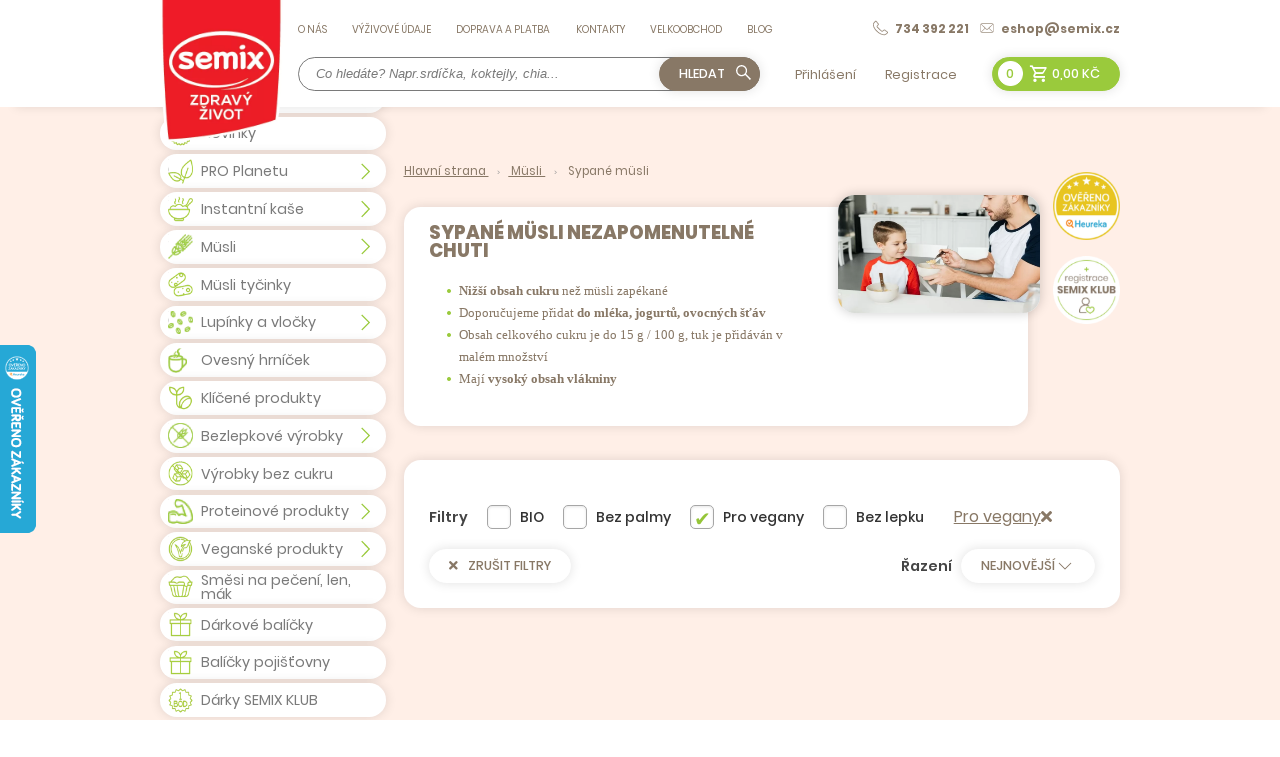

--- FILE ---
content_type: text/html; charset=utf-8
request_url: https://www.zdravyzivot.com/sypane-musli?sort=8&filterOptionsNonSelectable%5B42%5D=6
body_size: 14024
content:
<!DOCTYPE html> <html lang="cs"> <head> <meta charset="utf-8"> <meta name="viewport" content="width=device-width, initial-scale=1"> <meta name="author" content="ZdravýŽivot.com & IMPnet"> <meta name="copyright" content="ZdravýŽivot.com"> <meta name="application-name" content="ZdravýŽivot.com"> <!-- LH1 --> <meta property="og:url" content="https://www.zdravyzivot.com/sypane-musli"> <meta property="og:type" content="website"> <meta property="og:title" content="Sypané müsli"> <meta property="og:description" content="Kupte si u nás výborné sypané müsli. ❤️ Na jeho chuť jen tak nezapomenete. ❤️ Má nižší obsah cukru, než müsli zapékané. ❤️ Doporučujeme přidat sypané müsli do mléka, jogurtů, ovocných šťáv. Vybírejte v e-shopu ZdravýŽivot.com."> <meta property="og:image" content="https://www.zdravyzivot.com/www/upload/categories/frontimages/20200807010507623.jpg"> <!-- LH1 --> <link rel="manifest" href="/manifest.webmanifest"> <link rel="shortcut icon" href="/www/upload/favicons/20210107113312496.ico"> <link rel="apple-touch-icon" sizes="57x57" href="/www/upload/favicons/57/20210107113312496.png"> <link rel="apple-touch-icon" sizes="60x60" href="/www/upload/favicons/60/20210107113312496.png"> <link rel="apple-touch-icon" sizes="72x72" href="/www/upload/favicons/72/20210107113312496.png"> <link rel="apple-touch-icon" sizes="76x76" href="/www/upload/favicons/76/20210107113312496.png"> <link rel="apple-touch-icon" sizes="114x114" href="/www/upload/favicons/114/20210107113312496.png"> <link rel="apple-touch-icon" sizes="120x120}" href="/www/upload/favicons/120/20210107113312496.png"> <link rel="apple-touch-icon" sizes="144x144" href="/www/upload/favicons/144/20210107113312496.png"> <link rel="apple-touch-icon" sizes="152x152" href="/www/upload/favicons/152/20210107113312496.png"> <link rel="icon" type="image/png" sizes="16x16" href="/www/upload/favicons/16/20210107113312496.png"> <link rel="icon" type="image/png" sizes="32x32" href="/www/upload/favicons/32/20210107113312496.png"> <link rel="icon" type="image/png" sizes="96x96" href="/www/upload/favicons/96/20210107113312496.png"> <link rel="icon" type="image/png" sizes="128x128" href="/www/upload/favicons/128/20210107113312496.png"> <link rel="icon" type="image/png" sizes="196x196" href="/www/upload/favicons/196/20210107113312496.png"> <meta name="msapplication-square70x70logo" content="/www/upload/favicons/70/20210107113312496.png"> <meta name="msapplication-TileImage" content="/www/upload/favicons/144/20210107113312496.png"> <meta name="msapplication-square150x150logo" content="/www/upload/favicons/150/20210107113312496.png"> <meta name="msapplication-square310x310logo" content="/www/upload/favicons/310/20210107113312496.png"> <script>
  dataLayer = [];
  dataLayer.push( { 'impnet' : {
      "cart": [],
      "visitorType": "low-value"
  } } );      
</script> <script src="/www/frontend/CookieBar_cs/CookieBar.js"></script> <link rel="preload" href="/www/frontend/cache/cssloader-7680d954031d.css?1743245157" as="style"> <link rel="stylesheet" href="/www/frontend/cache/cssloader-7680d954031d.css?1743245157" type="text/css" media="screen"> <link rel="preload" href="/www/frontend/cache/jsloader-518b9cad30cf.js?1652249569" as="script"> <script type="text/javascript" src="/www/frontend/cache/jsloader-518b9cad30cf.js?1652249569"></script> <script>
/*  dataLayer.push( { 'impnet' : {
    "pageType": "category"
  }});*/


// Measure product views / impressions
dataLayer.push({ ecommerce: null });  // Clear the previous ecommerce object.
dataLayer.push({
  'event': 'view_item_list',
  'ecommerce': {
    'items': [
      {
        'item_name': "Špaldové lupínky BIO 200 g", // Name or ID is required.
        'item_id': 11852,
        'variant_id': 11852,
        'price': 59.9,
        'item_brand': "SEMIX",
        'item_category': "Lupínky a vločky",
        'quantity': '1'
      },
      {
        'item_name': "Pohankové müsli s amarantem bez lepku 300 g", // Name or ID is required.
        'item_id': 11860,
        'variant_id': 11860,
        'price': 44.8,
        'item_brand': "SEMIX",
        'item_category': "Bezlepkové výrobky",
        'quantity': '1'
      },
      {
        'item_name': "Delikates müsli s červeným ovocem bez lepku 1 kg", // Name or ID is required.
        'item_id': 11864,
        'variant_id': 11864,
        'price': 0,
        'item_brand': "SEMIX",
        'item_category': "Müsli",
        'item_category2': "Sypané müsli",
        'quantity': '1'
      },
      {
        'item_name': "BIO Špaldové lupínky 1 kg", // Name or ID is required.
        'item_id': 11870,
        'variant_id': 11870,
        'price': 192.89999999999998,
        'item_brand': "SEMIX",
        'item_category': "Lupínky a vločky",
        'item_category2': "BIO",
        'quantity': '1'
      },
      {
        'item_name': "BIO Ovesné lupínky křupavé 1 kg", // Name or ID is required.
        'item_id': 11871,
        'variant_id': 11871,
        'price': 151,
        'item_brand': "SEMIX",
        'item_category': "Veganské produkty",
        'quantity': '1'
      },
      {
        'item_name': "Pohankové müsli s amarantem bez lepku 1 kg", // Name or ID is required.
        'item_id': 11873,
        'variant_id': 11873,
        'price': 0,
        'item_brand': "SEMIX",
        'item_category': "Bezlepkové výrobky",
        'quantity': '1'
      },
      {
        'item_name': "Celozrnné lupínky špaldové s čokoládou 200 g", // Name or ID is required.
        'item_id': 11938,
        'variant_id': 11938,
        'price': 61,
        'item_brand': "SEMIX",
        'item_category': "Müsli",
        'quantity': '1'
      },
      {
        'item_name': "Celozrnné lupínky ovesné s medem a chia semínky 200 g", // Name or ID is required.
        'item_id': 11939,
        'variant_id': 11939,
        'price': 30.580000000000002,
        'item_brand': "SEMIX",
        'item_category': "Lupínky a vločky",
        'item_category2': "Ovesné ",
        'quantity': '1'
      },
      {
        'item_name': "Celozrnné lupínky ovesné s jablky a skořicí 200 g", // Name or ID is required.
        'item_id': 11946,
        'variant_id': 11946,
        'price': 30.580000000000002,
        'item_brand': "SEMIX",
        'item_category': "Müsli",
        'quantity': '1'
      },
      {
        'item_name': "SNACK 2GO špaldové s čokoládou 30 g", // Name or ID is required.
        'item_id': 11953,
        'variant_id': 11953,
        'price': 15.899999999999999,
        'item_brand': "SEMIX",
        'item_category': "Müsli",
        'quantity': '1'
      },
      {
        'item_name': "Otické müsli - Ovesné křupavé müsli BASIC", // Name or ID is required.
        'item_id': 11983,
        'variant_id': 11983,
        'price': 39.65,
        'item_brand': "SEMIX",
        'item_category': "Müsli",
        'item_category2': "Sypané müsli",
        'quantity': '1'
      },
      {
        'item_name': "Ovesné celozrnné lupínky s medem a semínky 300 g", // Name or ID is required.
        'item_id': 12154,
        'variant_id': 12154,
        'price': 0,
        'item_brand': "SEMIX",
        'item_category': "Müsli",
        'quantity': '1'
      },
      {
        'item_name': "Ovesné lupínky s jablky a skořicí 220 g", // Name or ID is required.
        'item_id': 12155,
        'variant_id': 12155,
        'price': 0,
        'item_brand': "SEMIX",
        'item_category': "Výrobky bez cukru",
        'quantity': '1'
      },
      {
        'item_name': "Delikates müsli s červeným ovocem bez lepku 320 g", // Name or ID is required.
        'item_id': 12156,
        'variant_id': 12156,
        'price': 0,
        'item_brand': "SEMIX",
        'item_category': "Müsli",
        'quantity': '1'
      },
      {
        'item_name': "Klíčené müsli s ovocem bez lepku 450 g", // Name or ID is required.
        'item_id': 12234,
        'variant_id': 12234,
        'price': 113.9,
        'item_brand': "SEMIX",
        'item_category': "Müsli",
        'quantity': '1'
      },
      {
        'item_name': "Klíčené müsli s čokoládou bez lepku 450 g", // Name or ID is required.
        'item_id': 2208447,
        'variant_id': 2207352,
        'price': 139.9,
        'item_brand': "SEMIX",
        'item_category': "Müsli",
        'item_category2': "Sypané müsli",
        'quantity': '1'
      },
      {
        'item_name': "Celozrnné lupínky špaldové s čokoládou 400 g", // Name or ID is required.
        'item_id': 3096534,
        'variant_id': 3095437,
        'price': 69.15,
        'item_brand': "SEMIX",
        'item_category': "Müsli",
        'quantity': '1'
      },
      {
        'item_name': "BIO Ovesné lupínky křupavé 1 kg", // Name or ID is required.
        'item_id': 5536526,
        'variant_id': 5535428,
        'price': 127.49,
        'item_brand': "SEMIX",
        'item_category': "Müsli",
        'quantity': '1'
      }
      ]
  }
});

</script> <meta name="google-site-verification" content="hTNstFm1YCvmeiUSr4g081cAtnlrBT8UHVkuGJHQzwo"> <link rel="preload" as="font" crossorigin="anonymous" type="font/woff" href="/www/frontend/fonts/Poppins-Regular.woff"> <link rel="preload" as="font" crossorigin="anonymous" type="font/woff" href="/www/frontend/fonts/Poppins-Bold.woff"> <link rel="preload" as="font" crossorigin="anonymous" type="font/woff" href="/www/frontend/fonts/Poppins-Medium.woff"> <link rel="preload" as="font" crossorigin="anonymous" type="font/woff" href="/www/frontend/fonts/materialdesignicons-webfont.woff?v=5.3.45"> <link rel="preload" as="font" crossorigin="anonymous" type="font/woff" href="/www/frontend/fonts/Poppins-Black.woff"> <link rel="preload" as="font" crossorigin="anonymous" type="font/woff" href="/www/frontend/fonts/Poppins-Light.woff"> <link rel="preload" as="font" crossorigin="anonymous" type="font/woff" href="/www/frontend/webfonts/fa-solid-900.woff"> <link rel="preload" as="font" crossorigin="anonymous" type="font/woff2" href="/www/frontend/fonts/Poppins-Regular.woff2"> <link rel="preload" as="font" crossorigin="anonymous" type="font/woff2" href="/www/frontend/fonts/Poppins-Bold.woff2"> <link rel="preload" as="font" crossorigin="anonymous" type="font/woff2" href="/www/frontend/fonts/Poppins-Medium.woff2"> <link rel="preload" as="font" crossorigin="anonymous" type="font/woff2" href="/www/frontend/fonts/materialdesignicons-webfont.woff2?v=5.3.45"> <link rel="preload" as="font" crossorigin="anonymous" type="font/woff2" href="/www/frontend/fonts/Poppins-Black.woff2"> <link rel="preload" as="font" crossorigin="anonymous" type="font/woff2" href="/www/frontend/fonts/Poppins-Light.woff2"> <link rel="preload" as="font" crossorigin="anonymous" type="font/woff2" href="/www/frontend/webfonts/fa-solid-900.woff2"> <meta name="description" content="Kupte si u nás výborné sypané müsli. ❤️ Na jeho chuť jen tak nezapomenete. ❤️ Má nižší obsah cukru, než müsli zapékané. ❤️ Doporučujeme přidat sypané müsli do mléka, jogurtů, ovocných šťáv. Vybírejte v e-shopu ZdravýŽivot.com."> <meta name="keywords" content="Sypané müsli"> <title id="snippet--metaSnippet"> Sypané müsli skladem - Pro vegany: 6 | ZdravýŽivot.com</title> <link rel="canonical" href="https://www.zdravyzivot.com/sypane-musli"> <link rel="apple-touch-icon-precomposed" href="/www/frontend/images/ico/apple-touch-icon.png"> </head> <body class="frontend-category frontend-category-115"> <header> <section class="top-bar" data-uk-sticky="offset: -1"> <div class="container"> <div class="uk-grid-small" data-uk-grid> <div class="uk-width-auto"> <div class="logo"> <a href="/"> <picture> <source data-srcset="/www/frontend/images/logo.webp" type="image/webp"> <img data-src="/www/frontend/images/logo.png" loading="lazy" alt="logo"> </picture> </a> </div> </div> <div class="uk-width-expand"> <div class="top"> <nav class="uk-navbar-container" data-uk-navbar> <div class="uk-navbar-left"> <ul class="uk-navbar-nav uk-visible@m">  <li class=" " > <a href="https://www.zdravyzivot.com/o-nas" >O nás </a> </li> <li class=" " > <a href="https://www.zdravyzivot.com/vyzivove-udaje" >Výživové údaje </a> </li> <li class=" " > <a href="https://www.zdravyzivot.com/doprava-a-platba-1" >Doprava a platba </a> </li> <li class=" " > <a href="https://www.zdravyzivot.com/kontakty" >Kontakty </a> </li> <li class=" " > <a href="https://www.zdravyzivot.com/pro-prodejce" >Velkoobchod </a> </li> <li class=" " > <a href="https://www.zdravyzivot.com/blog" >Blog </a> </li> </ul> </div> </nav> <div class="contact-pack"> <a href="tel:734 392 221"><img data-src="/www/frontend/images/tel.svg" alt="ico" loading="lazy" data-uk-svg><span>734 392 221</span></a> <a href="mailto:eshop@semix.cz"><img data-src="/www/frontend/images/mail.svg" alt="ico" loading="lazy" data-uk-svg><span>eshop@semix.cz</span></a> </div> <div class="basket-pack uk-hidden@m"> <div id="snippet--basketWidget1"><div id="snippet-basketWidget-"> <div class="uk-position-relative"> <a href="/nakupni-kosik" class="button green"> <span class="number">0</span> <i class="mdi mdi-cart-outline"></i> <span class="price">0,00 Kč</span> </a> </div> </div></div> </div> </div> <div class="bottom"> <div class="search-pack uk-visible@m"> <form action="/hledani" method="post" class="" id="frm-searchForm"> <input id="search-autocomplete" class="" type="search" placeholder="Co hledáte? Napr.srdíčka, koktejly, chia..." name="searched"> <script>
  $( document ).ready( function ()
  {	  
    // AJAX
    $( '#search-autocomplete' ).autocomplete(
      {
        minChars: 3,
        width: 380,
        maxHeight: 900,
        paramName: 'search',
        serviceUrl: "\/transfer\/autocomplete2\/",
        // Co se stane po vyberu polozky?
        onSelect: function ( suggestion )
        {
          window.location.href = suggestion.data.url;
        },
        // Formatovani vysledku:
        formatResult: function( suggestion, currentValue )
        {
          var image = '<img loading="lazy" data-src="' + suggestion.data.image_or_placeholder + '">';
          var right = '<div class="text-right">' + suggestion.value + '<b>' + suggestion.data.count + '</b><span class="naseptavac-special uk-float-right">' + suggestion.data.special + '</span></div>';
          var body = '<div></div>';
          var output = '<div class="' + suggestion.data.class + '"><h3>' + image + right + '</h3>' + body + '</div>';
          return output;
        }

      });

    $( '#search-autocomplete2' ).autocomplete(
      {
        minChars: 3,
        width: 380,
        maxHeight: 900,
        paramName: 'search',
        serviceUrl: "\/transfer\/autocomplete2\/",
        // Co se stane po vyberu polozky?
        onSelect: function ( suggestion )
        {
          window.location.href = suggestion.data.url;
        },
        // Formatovani vysledku:
        formatResult: function( suggestion, currentValue )
        {
          var image = '<img loading="lazy" data-src="' + suggestion.data.image_or_placeholder + '">';
          var right = '<div class="text-right">' + suggestion.value + '<b>' + suggestion.data.count + '</b><span class="naseptavac-special uk-float-right">' + suggestion.data.special + '</span></div>';
          var body = '<div></div>';
          var output = '<div class="' + suggestion.data.class + '"><h3>' + image + right + '</h3>' + body + '</div>';
          return output;
        }

      });
  
  });
</script> <span> <button class="button brown" type="submit" name="search" value=" "> Hledat <img data-src="/www/frontend/images/search.svg" loading="lazy" alt="search" data-uk-svg> </button> </span> <input type="hidden" name="_do" value="searchForm-submit"><!--[if IE]><input type=IEbug disabled style="display:none"><![endif]--> </form>  </div> <a class="button brown uk-hidden@m category-resp" data-uk-toggle="target: #offcanvas-category" href="#">Produkty<img data-src="/www/frontend/images/filter-variant-white.png" loading="lazy" alt="img"></a> <a class="button uk-hidden@m menu-resp" data-uk-navbar-toggle-icon data-uk-toggle="target: #offcanvas-menu" href="#">Menu</a> <div class="login-pack uk-visible@m"> <a href="/prihlaseni" class="login">Přihlášení</a> <a href="/registrace" class="registr">Registrace</a> </div> <div class="basket-pack uk-visible@m"> <div id="snippet--basketWidget2"><div id="snippet-basketWidget-"> <div class="uk-position-relative"> <a href="/nakupni-kosik" class="button green"> <span class="number">0</span> <i class="mdi mdi-cart-outline"></i> <span class="price">0,00 Kč</span> </a> </div> </div></div> </div> </div> </div> </div> </div> </section> <!--resposnive- menu --> <div id="offcanvas-menu" data-uk-offcanvas="mode: slide; overlay: true; flip: true"> <div class="uk-offcanvas-bar"> <div class="logo"> <a href=""> <picture> <source data-srcset="/www/frontend/images/logo.webp" type="image/webp"> <img data-src="/www/frontend/images/logo.png" loading="lazy" alt="logo"> </picture> </a> </div> <div class="login-pack"> <a href="/prihlaseni" class="login">Přihlášení</a> <a href="/registrace" class="registr">Registrace</a> </div> <ul class="uk-nav uk-nav-default uk-nav-parent-icon" uk-nav> <li class=" " > <a href="https://www.zdravyzivot.com/o-nas" >O nás </a> </li> <li class=" " > <a href="https://www.zdravyzivot.com/vyzivove-udaje" >Výživové údaje </a> </li> <li class=" " > <a href="https://www.zdravyzivot.com/doprava-a-platba-1" >Doprava a platba </a> </li> <li class=" " > <a href="https://www.zdravyzivot.com/kontakty" >Kontakty </a> </li> <li class=" " > <a href="https://www.zdravyzivot.com/pro-prodejce" >Velkoobchod </a> </li> <li class=" " > <a href="https://www.zdravyzivot.com/blog" >Blog </a> </li> </ul> </div> </div> <!--reaponsive -category --> <div id="offcanvas-category" uk-offcanvas="mode: slide; overlay: true; flip: true"> <div class="uk-offcanvas-bar"> <div class="logo"> <a href=""> <picture> <source data-srcset="/www/frontend/images/logo.webp" type="image/webp"> <img data-src="/www/frontend/images/logo.png" loading="lazy" alt="logo"> </picture> </a> </div> <div class="search-pack"> <form action="/hledani" method="post" class="" id="frm-searchForm2"> <input id="search-autocomplete2" class="" type="search" placeholder="Co hledáte? Napr.srdíčka, koktejly, chia..." name="searched"> <span> <button class="button brown" type="submit" name="search" value=" "> Hledat <img data-src="/www/frontend/images/search.svg" loading="lazy" alt="search" data-uk-svg> </button> </span> <input type="hidden" name="_do" value="searchForm2-submit"><!--[if IE]><input type=IEbug disabled style="display:none"><![endif]--> </form> </span> </div> <div class="category-menu"> <ul class="uk-nav uk-nav-default uk-nav-parent-icon" uk-nav> <li class=" "> <a href="/akce-2?sort=8&amp;filterOptionsNonSelectable%5B42%5D=6" > <span class="icon"> <picture> <source data-srcset="/www/upload/categories/frontimages/small/20210520071409347.webp" type="image/webp"> <img data-src="/www/upload/categories/frontimages/medium/20210520071409347.png" loading="lazy" alt="kategorie"> </picture> </span> <span class="text">Akce</span> </a> </li> <li class=" "> <a href="/novinky-1?sort=8&amp;filterOptionsNonSelectable%5B42%5D=6" > <span class="icon"> <picture> <source data-srcset="/www/upload/categories/frontimages/small/20210519100044139.webp" type="image/webp"> <img data-src="/www/upload/categories/frontimages/medium/20210519100044139.png" loading="lazy" alt="kategorie"> </picture> </span> <span class="text">Novinky</span> </a> </li> <li class="uk-parent "> <a href="/pro-planetu?sort=8&amp;filterOptionsNonSelectable%5B42%5D=6" data-uk-icon="chevron-down"> <span class="icon"> <picture> <source data-srcset="/www/upload/categories/frontimages/small/20230127081328844.webp" type="image/webp"> <img data-src="/www/upload/categories/frontimages/medium/20230127081328844.png" loading="lazy" alt="kategorie"> </picture> </span> <span class="text">PRO Planetu</span> </a> <ul class="uk-nav-sub"> <li> <div class="li-content"> <div class="uk-grid-small" data-uk-grid> <div class="uk-width-1-2@m"> <div class="uk-grid-small" data-uk-grid> <div class="uk-width-1-2"> <a href="/smesi-pro-planetu?sort=8&amp;filterOptionsNonSelectable%5B42%5D=6" class="menu-box"> <h3 class="button brown">Směsi PRO Planetu</h3> <div class="images"> <picture> <source data-srcset="/www/upload/categories/frontimages/small/20240314012101746.webp" type="image/webp"> <img data-src="/www/upload/categories/frontimages/medium/20240314012101746.jpg" loading="lazy" alt="picture"> </picture> </div> </a> </div> <div class="uk-width-1-2"> <a href="/svacinky-pro-planetu?sort=8&amp;filterOptionsNonSelectable%5B42%5D=6" class="menu-box"> <h3 class="button brown">Svačinky PRO Planetu</h3> <div class="images"> <picture> <source data-srcset="/www/upload/categories/frontimages/small/20250321104056746.webp" type="image/webp"> <img data-src="/www/upload/categories/frontimages/medium/20250321104056746.jpg" loading="lazy" alt="picture"> </picture> </div> </a> </div> <div class="uk-width-1-2"> <a href="/merch-pro-planetu-1?sort=8&amp;filterOptionsNonSelectable%5B42%5D=6" class="menu-box"> <h3 class="button brown">Merch PRO Planetu</h3> <div class="images"> <picture> <source data-srcset="/www/upload/categories/frontimages/small/20240226105332234.webp" type="image/webp"> <img data-src="/www/upload/categories/frontimages/medium/20240226105332234.jpg" loading="lazy" alt="picture"> </picture> </div> </a> </div> </div> </div> </div> </li> </ul> </li> <li class="uk-parent "> <a href="/instantni-kase?sort=8&amp;filterOptionsNonSelectable%5B42%5D=6" data-uk-icon="chevron-down"> <span class="icon"> <picture> <source data-srcset="/www/upload/categories/frontimages/small/20250127033518865.webp" type="image/webp"> <img data-src="/www/upload/categories/frontimages/medium/20250127033518865.png" loading="lazy" alt="kategorie"> </picture> </span> <span class="text">Instantní kaše</span> </a> <ul class="uk-nav-sub"> <li> <div class="li-content"> <div class="uk-grid-small" data-uk-grid> <div class="uk-width-1-2@m"> <div class="uk-grid-small" data-uk-grid> <div class="uk-width-1-2"> <a href="/ovesne-kase?sort=8&amp;filterOptionsNonSelectable%5B42%5D=6" class="menu-box"> <h3 class="button brown">Ovesné kaše</h3> <div class="images"> <picture> <source data-srcset="/www/upload/categories/frontimages/small/20200807112959324.webp" type="image/webp"> <img data-src="/www/upload/categories/frontimages/medium/20200807112959324.jpg" loading="lazy" alt="picture"> </picture> </div> </a> </div> <div class="uk-width-1-2"> <a href="/pohankove-kase?sort=8&amp;filterOptionsNonSelectable%5B42%5D=6" class="menu-box"> <h3 class="button brown">Pohankové kaše</h3> <div class="images"> <picture> <source data-srcset="/www/upload/categories/frontimages/small/20200807121356145.webp" type="image/webp"> <img data-src="/www/upload/categories/frontimages/medium/20200807121356145.jpg" loading="lazy" alt="picture"> </picture> </div> </a> </div> <div class="uk-width-1-2"> <a href="/ryzove-kase?sort=8&amp;filterOptionsNonSelectable%5B42%5D=6" class="menu-box"> <h3 class="button brown">Rýžové kaše</h3> <div class="images"> <picture> <source data-srcset="/www/upload/categories/frontimages/small/20200805023721503.webp" type="image/webp"> <img data-src="/www/upload/categories/frontimages/medium/20200805023721503.jpeg" loading="lazy" alt="picture"> </picture> </div> </a> </div> <div class="uk-width-1-2"> <a href="/vicezrnna-kase?sort=8&amp;filterOptionsNonSelectable%5B42%5D=6" class="menu-box"> <h3 class="button brown">Vícezrnné kaše</h3> <div class="images"> <picture> <source data-srcset="/www/upload/categories/frontimages/small/2020080701410128.webp" type="image/webp"> <img data-src="/www/upload/categories/frontimages/medium/2020080701410128.jpg" loading="lazy" alt="picture"> </picture> </div> </a> </div> </div> </div> <div class="uk-width-1-2@m"> </div> </div> </div> </li> </ul> </li> <li class="uk-parent "> <a href="/musli?sort=8&amp;filterOptionsNonSelectable%5B42%5D=6" data-uk-icon="chevron-down"> <span class="icon"> <picture> <source data-srcset="/www/upload/categories/frontimages/small/20200730033900128.webp" type="image/webp"> <img data-src="/www/upload/categories/frontimages/medium/20200730033900128.png" loading="lazy" alt="kategorie"> </picture> </span> <span class="text">Müsli</span> </a> <ul class="uk-nav-sub"> <li> <div class="li-content"> <div class="uk-grid-small" data-uk-grid> <div class="uk-width-1-2@m"> <div class="uk-grid-small" data-uk-grid> <div class="uk-width-1-2"> <a href="/musli-srdicka?sort=8&amp;filterOptionsNonSelectable%5B42%5D=6" class="menu-box"> <h3 class="button brown">Müsli srdíčka</h3> <div class="images"> <picture> <source data-srcset="/www/upload/categories/frontimages/small/20200805024530594.webp" type="image/webp"> <img data-src="/www/upload/categories/frontimages/medium/20200805024530594.jpg" loading="lazy" alt="picture"> </picture> </div> </a> </div> <div class="uk-width-1-2"> <a href="/zapekane-musli?sort=8&amp;filterOptionsNonSelectable%5B42%5D=6" class="menu-box"> <h3 class="button brown">Zapékané müsli</h3> <div class="images"> <picture> <source data-srcset="/www/upload/categories/frontimages/small/20200805021913737.webp" type="image/webp"> <img data-src="/www/upload/categories/frontimages/medium/20200805021913737.jpg" loading="lazy" alt="picture"> </picture> </div> </a> </div> <div class="uk-width-1-2"> <a href="/klicene-musli?sort=8&amp;filterOptionsNonSelectable%5B42%5D=6" class="menu-box"> <h3 class="button brown">Klíčené müsli</h3> <div class="images"> <picture> <source data-srcset="/www/upload/categories/frontimages/small/20200807012914857.webp" type="image/webp"> <img data-src="/www/upload/categories/frontimages/medium/20200807012914857.jpg" loading="lazy" alt="picture"> </picture> </div> </a> </div> <div class="uk-width-1-2"> <a href="/sypane-musli?sort=8&amp;filterOptionsNonSelectable%5B42%5D=6" class="menu-box"> <h3 class="button brown">Sypané müsli</h3> <div class="images"> <picture> <source data-srcset="/www/upload/categories/frontimages/small/20200807010507623.webp" type="image/webp"> <img data-src="/www/upload/categories/frontimages/medium/20200807010507623.jpg" loading="lazy" alt="picture"> </picture> </div> </a> </div> </div> </div> <div class="uk-width-1-2@m"> </div> </div> </div> </li> </ul> </li> <li class=" "> <a href="/mini-musli-tycinky?sort=8&amp;filterOptionsNonSelectable%5B42%5D=6" > <span class="icon"> <picture> <source data-srcset="/www/upload/categories/frontimages/small/20230915030832309.webp" type="image/webp"> <img data-src="/www/upload/categories/frontimages/medium/20230915030832309.png" loading="lazy" alt="kategorie"> </picture> </span> <span class="text">Müsli tyčinky</span> </a> </li> <li class="uk-parent "> <a href="/lupinky-a-vlocky?sort=8&amp;filterOptionsNonSelectable%5B42%5D=6" data-uk-icon="chevron-down"> <span class="icon"> <picture> <source data-srcset="/www/upload/categories/frontimages/small/20200730033745186.webp" type="image/webp"> <img data-src="/www/upload/categories/frontimages/medium/20200730033745186.png" loading="lazy" alt="kategorie"> </picture> </span> <span class="text">Lupínky a vločky</span> </a> <ul class="uk-nav-sub"> <li> <div class="li-content"> <div class="uk-grid-small" data-uk-grid> <div class="uk-width-1-2@m"> <div class="uk-grid-small" data-uk-grid> <div class="uk-width-1-2"> <a href="/ovesne?sort=8&amp;filterOptionsNonSelectable%5B42%5D=6" class="menu-box"> <h3 class="button brown">Ovesné </h3> <div class="images"> <picture> <source data-srcset="/www/upload/categories/frontimages/small/2020080711012126.webp" type="image/webp"> <img data-src="/www/upload/categories/frontimages/medium/2020080711012126.jpg" loading="lazy" alt="picture"> </picture> </div> </a> </div> <div class="uk-width-1-2"> <a href="/psenicne?sort=8&amp;filterOptionsNonSelectable%5B42%5D=6" class="menu-box"> <h3 class="button brown">Pšeničné </h3> <div class="images"> <picture> <source data-srcset="/www/upload/categories/frontimages/small/2020080711042437.webp" type="image/webp"> <img data-src="/www/upload/categories/frontimages/medium/2020080711042437.jpg" loading="lazy" alt="picture"> </picture> </div> </a> </div> <div class="uk-width-1-2"> <a href="/pohankove?sort=8&amp;filterOptionsNonSelectable%5B42%5D=6" class="menu-box"> <h3 class="button brown">Pohankové </h3> <div class="images"> <picture> <source data-srcset="/www/upload/categories/frontimages/small/20200807111235420.webp" type="image/webp"> <img data-src="/www/upload/categories/frontimages/medium/20200807111235420.jpg" loading="lazy" alt="picture"> </picture> </div> </a> </div> <div class="uk-width-1-2"> <a href="/jecne?sort=8&amp;filterOptionsNonSelectable%5B42%5D=6" class="menu-box"> <h3 class="button brown">Ječné a jáhlové</h3> <div class="images"> <picture> <source data-srcset="/www/upload/categories/frontimages/small/20200818080203652.webp" type="image/webp"> <img data-src="/www/upload/categories/frontimages/medium/20200818080203652.jpg" loading="lazy" alt="picture"> </picture> </div> </a> </div> </div> </div> <div class="uk-width-1-2@m"> <a href="/bio-vlocky-lupinky?sort=8&amp;filterOptionsNonSelectable%5B42%5D=6" class="menu-box-big"> <picture> <source data-srcset="/www/upload/categories/frontimages/small/20200807112709708.webp" type="image/webp"> <img data-src="/www/upload/categories/frontimages/medium/20200807112709708.jpg" loading="lazy" alt="picture"> </picture> </a> </div> </div> </div> </li> </ul> </li> <li class=" "> <a href="/ovesny-hrnicek-1?sort=8&amp;filterOptionsNonSelectable%5B42%5D=6" > <span class="icon"> <picture> <source data-srcset="/www/upload/categories/frontimages/small/20200730033839162.webp" type="image/webp"> <img data-src="/www/upload/categories/frontimages/medium/20200730033839162.png" loading="lazy" alt="kategorie"> </picture> </span> <span class="text">Ovesný hrníček</span> </a> </li> <li class=" "> <a href="/klicene-produkty?sort=8&amp;filterOptionsNonSelectable%5B42%5D=6" > <span class="icon"> <picture> <source data-srcset="/www/upload/categories/frontimages/small/20210325080239465.webp" type="image/webp"> <img data-src="/www/upload/categories/frontimages/medium/20210325080239465.png" loading="lazy" alt="kategorie"> </picture> </span> <span class="text">Klíčené produkty</span> </a> </li> <li class="uk-parent "> <a href="/bezlepkove-vyrobky?sort=8&amp;filterOptionsNonSelectable%5B42%5D=6" data-uk-icon="chevron-down"> <span class="icon"> <picture> <source data-srcset="/www/upload/categories/frontimages/small/20200730033822109.webp" type="image/webp"> <img data-src="/www/upload/categories/frontimages/medium/20200730033822109.png" loading="lazy" alt="kategorie"> </picture> </span> <span class="text">Bezlepkové výrobky</span> </a> <ul class="uk-nav-sub"> <li> <div class="li-content"> <div class="uk-grid-small" data-uk-grid> <div class="uk-width-1-2@m"> <div class="uk-grid-small" data-uk-grid> <div class="uk-width-1-2"> <a href="/bezlepkove-snacky?sort=8&amp;filterOptionsNonSelectable%5B42%5D=6" class="menu-box"> <h3 class="button brown">Bezlepkové snacky</h3> <div class="images"> <picture> <source data-srcset="/www/upload/categories/frontimages/small/2024032203110583.webp" type="image/webp"> <img data-src="/www/upload/categories/frontimages/medium/2024032203110583.jpg" loading="lazy" alt="picture"> </picture> </div> </a> </div> <div class="uk-width-1-2"> <a href="/ovesny-hrnicek?sort=8&amp;filterOptionsNonSelectable%5B42%5D=6" class="menu-box"> <h3 class="button brown">Ovesný hrníček</h3> <div class="images"> <picture> <source data-srcset="/www/upload/categories/frontimages/small/20200807033023494.webp" type="image/webp"> <img data-src="/www/upload/categories/frontimages/medium/20200807033023494.jpeg" loading="lazy" alt="picture"> </picture> </div> </a> </div> <div class="uk-width-1-2"> <a href="/bezlepkove-vlocky?sort=8&amp;filterOptionsNonSelectable%5B42%5D=6" class="menu-box"> <h3 class="button brown">Bezlepkové vločky</h3> <div class="images"> <picture> <source data-srcset="/www/upload/categories/frontimages/small/20200810065418437.webp" type="image/webp"> <img data-src="/www/upload/categories/frontimages/medium/20200810065418437.jpg" loading="lazy" alt="picture"> </picture> </div> </a> </div> <div class="uk-width-1-2"> <a href="/bezlepkove-musli?sort=8&amp;filterOptionsNonSelectable%5B42%5D=6" class="menu-box"> <h3 class="button brown">Bezlepkové müsli</h3> <div class="images"> <picture> <source data-srcset="/www/upload/categories/frontimages/small/20200810065720241.webp" type="image/webp"> <img data-src="/www/upload/categories/frontimages/medium/20200810065720241.jpg" loading="lazy" alt="picture"> </picture> </div> </a> </div> </div> </div> <div class="uk-width-1-2@m"> <a href="/bezlepkove-kase?sort=8&amp;filterOptionsNonSelectable%5B42%5D=6" class="menu-box-big"> <picture> <source data-srcset="/www/upload/categories/frontimages/small/20200807021221585.webp" type="image/webp"> <img data-src="/www/upload/categories/frontimages/medium/20200807021221585.jpg" loading="lazy" alt="picture"> </picture> </a> <a href="/bezlepkove-smesi?sort=8&amp;filterOptionsNonSelectable%5B42%5D=6" class="menu-box-big"> <picture> <source data-srcset="/www/upload/categories/frontimages/small/20200810065839270.webp" type="image/webp"> <img data-src="/www/upload/categories/frontimages/medium/20200810065839270.jpg" loading="lazy" alt="picture"> </picture> </a> <a href="/bezlepkove-balicky?sort=8&amp;filterOptionsNonSelectable%5B42%5D=6" class="menu-box-big"> <picture> <source data-srcset="/www/upload/categories/frontimages/small/20200810084858358.webp" type="image/webp"> <img data-src="/www/upload/categories/frontimages/medium/20200810084858358.jpg" loading="lazy" alt="picture"> </picture> </a> </div> </div> </div> </li> </ul> </li> <li class=" "> <a href="/dalsi-produkty?sort=8&amp;filterOptionsNonSelectable%5B42%5D=6" > <span class="icon"> <picture> <source data-srcset="/www/upload/categories/frontimages/small/20240318063548480.webp" type="image/webp"> <img data-src="/www/upload/categories/frontimages/medium/20240318063548480.png" loading="lazy" alt="kategorie"> </picture> </span> <span class="text">Výrobky bez cukru</span> </a> </li> <li class="uk-parent "> <a href="/proteinove-vyrobky?sort=8&amp;filterOptionsNonSelectable%5B42%5D=6" data-uk-icon="chevron-down"> <span class="icon"> <picture> <source data-srcset="/www/upload/categories/frontimages/small/2020073003394671.webp" type="image/webp"> <img data-src="/www/upload/categories/frontimages/medium/2020073003394671.png" loading="lazy" alt="kategorie"> </picture> </span> <span class="text">Proteinové produkty</span> </a> <ul class="uk-nav-sub"> <li> <div class="li-content"> <div class="uk-grid-small" data-uk-grid> <div class="uk-width-1-2@m"> <div class="uk-grid-small" data-uk-grid> <div class="uk-width-1-2"> <a href="/proteinove-kase?sort=8&amp;filterOptionsNonSelectable%5B42%5D=6" class="menu-box"> <h3 class="button brown">Proteinové kaše</h3> <div class="images"> <picture> <source data-srcset="/www/upload/categories/frontimages/small/20240212033018402.webp" type="image/webp"> <img data-src="/www/upload/categories/frontimages/medium/20240212033018402.jpg" loading="lazy" alt="picture"> </picture> </div> </a> </div> <div class="uk-width-1-2"> <a href="/proteinove-koktejly?sort=8&amp;filterOptionsNonSelectable%5B42%5D=6" class="menu-box"> <h3 class="button brown">Proteinové koktejly</h3> <div class="images"> <picture> <source data-srcset="/www/upload/categories/frontimages/small/20240212063711961.webp" type="image/webp"> <img data-src="/www/upload/categories/frontimages/medium/20240212063711961.jpg" loading="lazy" alt="picture"> </picture> </div> </a> </div> <div class="uk-width-1-2"> <a href="/proteinove-polevky?sort=8&amp;filterOptionsNonSelectable%5B42%5D=6" class="menu-box"> <h3 class="button brown">Proteinové polévky</h3> <div class="images"> <picture> <source data-srcset="/www/upload/categories/frontimages/small/20240212033237476.webp" type="image/webp"> <img data-src="/www/upload/categories/frontimages/medium/20240212033237476.jpeg" loading="lazy" alt="picture"> </picture> </div> </a> </div> <div class="uk-width-1-2"> <a href="/proteinove-ostatni?sort=8&amp;filterOptionsNonSelectable%5B42%5D=6" class="menu-box"> <h3 class="button brown">Proteinové ostatní</h3> <div class="images"> <picture> <source data-srcset="/www/upload/categories/frontimages/small/20240212033436952.webp" type="image/webp"> <img data-src="/www/upload/categories/frontimages/medium/20240212033436952.jpg" loading="lazy" alt="picture"> </picture> </div> </a> </div> </div> </div> <div class="uk-width-1-2@m"> </div> </div> </div> </li> </ul> </li> <li class="uk-parent "> <a href="/vegan-1?sort=8&amp;filterOptionsNonSelectable%5B42%5D=6" data-uk-icon="chevron-down"> <span class="icon"> <picture> <source data-srcset="/www/upload/categories/frontimages/small/20220314080239945.webp" type="image/webp"> <img data-src="/www/upload/categories/frontimages/medium/20220314080239945.png" loading="lazy" alt="kategorie"> </picture> </span> <span class="text">Veganské produkty</span> </a> <ul class="uk-nav-sub"> <li> <div class="li-content"> <div class="uk-grid-small" data-uk-grid> <div class="uk-width-1-2@m"> <div class="uk-grid-small" data-uk-grid> <div class="uk-width-1-2"> <a href="/veganske-snidane?sort=8&amp;filterOptionsNonSelectable%5B42%5D=6" class="menu-box"> <h3 class="button brown">Veganské snídaně</h3> <div class="images"> <picture> <source data-srcset="/www/upload/categories/frontimages/small/20240315010034239.webp" type="image/webp"> <img data-src="/www/upload/categories/frontimages/medium/20240315010034239.JPG" loading="lazy" alt="picture"> </picture> </div> </a> </div> <div class="uk-width-1-2"> <a href="/veganske-svaciny?sort=8&amp;filterOptionsNonSelectable%5B42%5D=6" class="menu-box"> <h3 class="button brown">Veganské svačiny</h3> <div class="images"> <picture> <source data-srcset="/www/upload/categories/frontimages/small/20240315010759958.webp" type="image/webp"> <img data-src="/www/upload/categories/frontimages/medium/20240315010759958.JPG" loading="lazy" alt="picture"> </picture> </div> </a> </div> <div class="uk-width-1-2"> <a href="/vegansk-alternativy-masa?sort=8&amp;filterOptionsNonSelectable%5B42%5D=6" class="menu-box"> <h3 class="button brown">Veganské alternativy masa</h3> <div class="images"> <picture> <source data-srcset="/www/upload/categories/frontimages/small/20240314013534109.webp" type="image/webp"> <img data-src="/www/upload/categories/frontimages/medium/20240314013534109.jpg" loading="lazy" alt="picture"> </picture> </div> </a> </div> <div class="uk-width-1-2"> <a href="/veganske-smesi?sort=8&amp;filterOptionsNonSelectable%5B42%5D=6" class="menu-box"> <h3 class="button brown">Veganské směsi</h3> <div class="images"> <picture> <source data-srcset="/www/upload/categories/frontimages/small/20240315124738158.webp" type="image/webp"> <img data-src="/www/upload/categories/frontimages/medium/20240315124738158.jpg" loading="lazy" alt="picture"> </picture> </div> </a> </div> </div> </div> <div class="uk-width-1-2@m"> </div> </div> </div> </li> </ul> </li> <li class=" "> <a href="/smesi-na-peceni?sort=8&amp;filterOptionsNonSelectable%5B42%5D=6" > <span class="icon"> <picture> <source data-srcset="/www/upload/categories/frontimages/small/20210329085752686.webp" type="image/webp"> <img data-src="/www/upload/categories/frontimages/medium/20210329085752686.png" loading="lazy" alt="kategorie"> </picture> </span> <span class="text">Směsi na pečení, len, mák</span> </a> </li> <li class=" "> <a href="/darkove-balicky?sort=8&amp;filterOptionsNonSelectable%5B42%5D=6" > <span class="icon"> <picture> <source data-srcset="/www/upload/categories/frontimages/small/20210329085949270.webp" type="image/webp"> <img data-src="/www/upload/categories/frontimages/medium/20210329085949270.png" loading="lazy" alt="kategorie"> </picture> </span> <span class="text">Dárkové balíčky</span> </a> </li> <li class=" "> <a href="/balicky-pojistovny?sort=8&amp;filterOptionsNonSelectable%5B42%5D=6" > <span class="icon"> <picture> <source data-srcset="/www/upload/categories/frontimages/small/20231013081819198.webp" type="image/webp"> <img data-src="/www/upload/categories/frontimages/medium/20231013081819198.png" loading="lazy" alt="kategorie"> </picture> </span> <span class="text">Balíčky pojišťovny</span> </a> </li> <li class=" "> <a href="/darky-semix-klub-1?sort=8&amp;filterOptionsNonSelectable%5B42%5D=6" > <span class="icon"> <picture> <source data-srcset="/www/upload/categories/frontimages/small/20210329085701555.webp" type="image/webp"> <img data-src="/www/upload/categories/frontimages/medium/20210329085701555.png" loading="lazy" alt="kategorie"> </picture> </span> <span class="text">Dárky SEMIX KLUB</span> </a> </li> </ul> </div> </div> </div> </header> <div id="snippet--flashMessages"></div> <div id="snippet--itemsSnippet"> <section class="category"> <div class="container"> <div class="uk-grid-small" data-uk-grid> <div class="uk-width-1-4@m uk-visible@m"> <div class="category-menu" data-uk-sticky="bottom: .sticky-end2;offset: 200"> <ul class="anime-list"> <li class=" "> <a href="/akce-2?sort=8&amp;filterOptionsNonSelectable%5B42%5D=6" > <span ></span> <span class="icon"> <picture> <source data-srcset="/www/upload/categories/frontimages/small/20210520071409347.webp" type="image/webp"> <img data-src="/www/upload/categories/frontimages/small/20210520071409347.png" loading="lazy" alt="kategorie"> </picture> </span> <span class="text">Akce</span> </a> </li>  <li class=" "> <a href="/novinky-1?sort=8&amp;filterOptionsNonSelectable%5B42%5D=6" > <span ></span> <span class="icon"> <picture> <source data-srcset="/www/upload/categories/frontimages/small/20210519100044139.webp" type="image/webp"> <img data-src="/www/upload/categories/frontimages/small/20210519100044139.png" loading="lazy" alt="kategorie"> </picture> </span> <span class="text">Novinky</span> </a> </li> <li class="uk-parent "> <a href="/pro-planetu?sort=8&amp;filterOptionsNonSelectable%5B42%5D=6" data-uk-icon="chevron-right"> <span class="hover-line"></span> <span class="icon"> <picture> <source data-srcset="/www/upload/categories/frontimages/small/20230127081328844.webp" type="image/webp"> <img data-src="/www/upload/categories/frontimages/small/20230127081328844.png" loading="lazy" alt="kategorie"> </picture> </span> <span class="text">PRO Planetu</span> </a> <div class="li-content"> <div class="uk-grid-small" data-uk-grid> <div class="uk-width-1-1"> <div class="uk-grid-small" data-uk-grid> <div class="uk-width-1-2"> <a href="/smesi-pro-planetu?sort=8&amp;filterOptionsNonSelectable%5B42%5D=6" class="menu-box"> <h3 class="button brown">Směsi PRO Planetu</h3> <div class="images"> <picture> <source data-srcset="/www/upload/categories/frontimages/small/20240314012101746.webp" type="image/webp"> <img data-src="/www/upload/categories/frontimages/small/20240314012101746.jpg" loading="lazy" alt="picture"> </picture> </div> </a> </div> <div class="uk-width-1-2"> <a href="/svacinky-pro-planetu?sort=8&amp;filterOptionsNonSelectable%5B42%5D=6" class="menu-box"> <h3 class="button brown">Svačinky PRO Planetu</h3> <div class="images"> <picture> <source data-srcset="/www/upload/categories/frontimages/small/20250321104056746.webp" type="image/webp"> <img data-src="/www/upload/categories/frontimages/small/20250321104056746.jpg" loading="lazy" alt="picture"> </picture> </div> </a> </div> <div class="uk-width-1-2"> <a href="/merch-pro-planetu-1?sort=8&amp;filterOptionsNonSelectable%5B42%5D=6" class="menu-box"> <h3 class="button brown">Merch PRO Planetu</h3> <div class="images"> <picture> <source data-srcset="/www/upload/categories/frontimages/small/20240226105332234.webp" type="image/webp"> <img data-src="/www/upload/categories/frontimages/small/20240226105332234.jpg" loading="lazy" alt="picture"> </picture> </div> </a> </div> </div> </div> </div> </div> </li> <li class="uk-parent "> <a href="/instantni-kase?sort=8&amp;filterOptionsNonSelectable%5B42%5D=6" data-uk-icon="chevron-right"> <span class="hover-line"></span> <span class="icon"> <picture> <source data-srcset="/www/upload/categories/frontimages/small/20250127033518865.webp" type="image/webp"> <img data-src="/www/upload/categories/frontimages/small/20250127033518865.png" loading="lazy" alt="kategorie"> </picture> </span> <span class="text">Instantní kaše</span> </a> <div class="li-content"> <div class="uk-grid-small" data-uk-grid> <div class="uk-width-1-1"> <div class="uk-grid-small" data-uk-grid> <div class="uk-width-1-2"> <a href="/ovesne-kase?sort=8&amp;filterOptionsNonSelectable%5B42%5D=6" class="menu-box"> <h3 class="button brown">Ovesné kaše</h3> <div class="images"> <picture> <source data-srcset="/www/upload/categories/frontimages/small/20200807112959324.webp" type="image/webp"> <img data-src="/www/upload/categories/frontimages/small/20200807112959324.jpg" loading="lazy" alt="picture"> </picture> </div> </a> </div> <div class="uk-width-1-2"> <a href="/pohankove-kase?sort=8&amp;filterOptionsNonSelectable%5B42%5D=6" class="menu-box"> <h3 class="button brown">Pohankové kaše</h3> <div class="images"> <picture> <source data-srcset="/www/upload/categories/frontimages/small/20200807121356145.webp" type="image/webp"> <img data-src="/www/upload/categories/frontimages/small/20200807121356145.jpg" loading="lazy" alt="picture"> </picture> </div> </a> </div> <div class="uk-width-1-2"> <a href="/ryzove-kase?sort=8&amp;filterOptionsNonSelectable%5B42%5D=6" class="menu-box"> <h3 class="button brown">Rýžové kaše</h3> <div class="images"> <picture> <source data-srcset="/www/upload/categories/frontimages/small/20200805023721503.webp" type="image/webp"> <img data-src="/www/upload/categories/frontimages/small/20200805023721503.jpeg" loading="lazy" alt="picture"> </picture> </div> </a> </div> <div class="uk-width-1-2"> <a href="/vicezrnna-kase?sort=8&amp;filterOptionsNonSelectable%5B42%5D=6" class="menu-box"> <h3 class="button brown">Vícezrnné kaše</h3> <div class="images"> <picture> <source data-srcset="/www/upload/categories/frontimages/small/2020080701410128.webp" type="image/webp"> <img data-src="/www/upload/categories/frontimages/small/2020080701410128.jpg" loading="lazy" alt="picture"> </picture> </div> </a> </div> </div> </div> <div class="uk-width-1-1"> <div class="uk-grid-small" data-uk-grid> </div> </div> </div> </div> </li> <li class="uk-parent "> <a href="/musli?sort=8&amp;filterOptionsNonSelectable%5B42%5D=6" data-uk-icon="chevron-right"> <span class="hover-line"></span> <span class="icon"> <picture> <source data-srcset="/www/upload/categories/frontimages/small/20200730033900128.webp" type="image/webp"> <img data-src="/www/upload/categories/frontimages/small/20200730033900128.png" loading="lazy" alt="kategorie"> </picture> </span> <span class="text">Müsli</span> </a> <div class="li-content"> <div class="uk-grid-small" data-uk-grid> <div class="uk-width-1-1"> <div class="uk-grid-small" data-uk-grid> <div class="uk-width-1-2"> <a href="/musli-srdicka?sort=8&amp;filterOptionsNonSelectable%5B42%5D=6" class="menu-box"> <h3 class="button brown">Müsli srdíčka</h3> <div class="images"> <picture> <source data-srcset="/www/upload/categories/frontimages/small/20200805024530594.webp" type="image/webp"> <img data-src="/www/upload/categories/frontimages/small/20200805024530594.jpg" loading="lazy" alt="picture"> </picture> </div> </a> </div> <div class="uk-width-1-2"> <a href="/zapekane-musli?sort=8&amp;filterOptionsNonSelectable%5B42%5D=6" class="menu-box"> <h3 class="button brown">Zapékané müsli</h3> <div class="images"> <picture> <source data-srcset="/www/upload/categories/frontimages/small/20200805021913737.webp" type="image/webp"> <img data-src="/www/upload/categories/frontimages/small/20200805021913737.jpg" loading="lazy" alt="picture"> </picture> </div> </a> </div>  <div class="uk-width-1-2"> <a href="/klicene-musli?sort=8&amp;filterOptionsNonSelectable%5B42%5D=6" class="menu-box"> <h3 class="button brown">Klíčené müsli</h3> <div class="images"> <picture> <source data-srcset="/www/upload/categories/frontimages/small/20200807012914857.webp" type="image/webp"> <img data-src="/www/upload/categories/frontimages/small/20200807012914857.jpg" loading="lazy" alt="picture"> </picture> </div> </a> </div> <div class="uk-width-1-2"> <a href="/sypane-musli?sort=8&amp;filterOptionsNonSelectable%5B42%5D=6" class="menu-box"> <h3 class="button brown">Sypané müsli</h3> <div class="images"> <picture> <source data-srcset="/www/upload/categories/frontimages/small/20200807010507623.webp" type="image/webp"> <img data-src="/www/upload/categories/frontimages/small/20200807010507623.jpg" loading="lazy" alt="picture"> </picture> </div> </a> </div> </div> </div> <div class="uk-width-1-1"> <div class="uk-grid-small" data-uk-grid> </div> </div> </div> </div> </li> <li class=" "> <a href="/mini-musli-tycinky?sort=8&amp;filterOptionsNonSelectable%5B42%5D=6" > <span ></span> <span class="icon"> <picture> <source data-srcset="/www/upload/categories/frontimages/small/20230915030832309.webp" type="image/webp"> <img data-src="/www/upload/categories/frontimages/small/20230915030832309.png" loading="lazy" alt="kategorie"> </picture> </span> <span class="text">Müsli tyčinky</span> </a> </li> <li class="uk-parent "> <a href="/lupinky-a-vlocky?sort=8&amp;filterOptionsNonSelectable%5B42%5D=6" data-uk-icon="chevron-right"> <span class="hover-line"></span> <span class="icon"> <picture> <source data-srcset="/www/upload/categories/frontimages/small/20200730033745186.webp" type="image/webp"> <img data-src="/www/upload/categories/frontimages/small/20200730033745186.png" loading="lazy" alt="kategorie"> </picture> </span> <span class="text">Lupínky a vločky</span> </a> <div class="li-content"> <div class="uk-grid-small" data-uk-grid> <div class="uk-width-1-1"> <div class="uk-grid-small" data-uk-grid> <div class="uk-width-1-2"> <a href="/ovesne?sort=8&amp;filterOptionsNonSelectable%5B42%5D=6" class="menu-box"> <h3 class="button brown">Ovesné </h3> <div class="images"> <picture> <source data-srcset="/www/upload/categories/frontimages/small/2020080711012126.webp" type="image/webp"> <img data-src="/www/upload/categories/frontimages/small/2020080711012126.jpg" loading="lazy" alt="picture"> </picture> </div> </a> </div> <div class="uk-width-1-2"> <a href="/psenicne?sort=8&amp;filterOptionsNonSelectable%5B42%5D=6" class="menu-box"> <h3 class="button brown">Pšeničné </h3> <div class="images"> <picture> <source data-srcset="/www/upload/categories/frontimages/small/2020080711042437.webp" type="image/webp"> <img data-src="/www/upload/categories/frontimages/small/2020080711042437.jpg" loading="lazy" alt="picture"> </picture> </div> </a> </div> <div class="uk-width-1-2"> <a href="/pohankove?sort=8&amp;filterOptionsNonSelectable%5B42%5D=6" class="menu-box"> <h3 class="button brown">Pohankové </h3> <div class="images"> <picture> <source data-srcset="/www/upload/categories/frontimages/small/20200807111235420.webp" type="image/webp"> <img data-src="/www/upload/categories/frontimages/small/20200807111235420.jpg" loading="lazy" alt="picture"> </picture> </div> </a> </div> <div class="uk-width-1-2"> <a href="/jecne?sort=8&amp;filterOptionsNonSelectable%5B42%5D=6" class="menu-box"> <h3 class="button brown">Ječné a jáhlové</h3> <div class="images"> <picture> <source data-srcset="/www/upload/categories/frontimages/small/20200818080203652.webp" type="image/webp"> <img data-src="/www/upload/categories/frontimages/small/20200818080203652.jpg" loading="lazy" alt="picture"> </picture> </div> </a> </div> </div> </div> <div class="uk-width-1-1"> <div class="uk-grid-small" data-uk-grid> <div class="uk-width-1-2"> <a href="/bio-vlocky-lupinky?sort=8&amp;filterOptionsNonSelectable%5B42%5D=6" class="menu-box-big"> <picture> <source data-srcset="/www/upload/categories/frontimages/medium/20200807112709708.webp" type="image/webp"> <img data-src="/www/upload/categories/frontimages/medium/20200807112709708.jpg" loading="lazy" alt="picture"> </picture> </a> </div> </div> </div> </div> </div> </li> <li class=" "> <a href="/ovesny-hrnicek-1?sort=8&amp;filterOptionsNonSelectable%5B42%5D=6" > <span ></span> <span class="icon"> <picture> <source data-srcset="/www/upload/categories/frontimages/small/20200730033839162.webp" type="image/webp"> <img data-src="/www/upload/categories/frontimages/small/20200730033839162.png" loading="lazy" alt="kategorie"> </picture> </span> <span class="text">Ovesný hrníček</span> </a> </li> <li class=" "> <a href="/klicene-produkty?sort=8&amp;filterOptionsNonSelectable%5B42%5D=6" > <span ></span> <span class="icon"> <picture> <source data-srcset="/www/upload/categories/frontimages/small/20210325080239465.webp" type="image/webp"> <img data-src="/www/upload/categories/frontimages/small/20210325080239465.png" loading="lazy" alt="kategorie"> </picture> </span> <span class="text">Klíčené produkty</span> </a> </li> <li class="uk-parent "> <a href="/bezlepkove-vyrobky?sort=8&amp;filterOptionsNonSelectable%5B42%5D=6" data-uk-icon="chevron-right"> <span class="hover-line"></span> <span class="icon"> <picture> <source data-srcset="/www/upload/categories/frontimages/small/20200730033822109.webp" type="image/webp"> <img data-src="/www/upload/categories/frontimages/small/20200730033822109.png" loading="lazy" alt="kategorie"> </picture> </span> <span class="text">Bezlepkové výrobky</span> </a> <div class="li-content"> <div class="uk-grid-small" data-uk-grid> <div class="uk-width-1-1"> <div class="uk-grid-small" data-uk-grid> <div class="uk-width-1-2"> <a href="/bezlepkove-snacky?sort=8&amp;filterOptionsNonSelectable%5B42%5D=6" class="menu-box"> <h3 class="button brown">Bezlepkové snacky</h3> <div class="images"> <picture> <source data-srcset="/www/upload/categories/frontimages/small/2024032203110583.webp" type="image/webp"> <img data-src="/www/upload/categories/frontimages/small/2024032203110583.jpg" loading="lazy" alt="picture"> </picture> </div> </a> </div> <div class="uk-width-1-2"> <a href="/ovesny-hrnicek?sort=8&amp;filterOptionsNonSelectable%5B42%5D=6" class="menu-box"> <h3 class="button brown">Ovesný hrníček</h3> <div class="images"> <picture> <source data-srcset="/www/upload/categories/frontimages/small/20200807033023494.webp" type="image/webp"> <img data-src="/www/upload/categories/frontimages/small/20200807033023494.jpeg" loading="lazy" alt="picture"> </picture> </div> </a> </div> <div class="uk-width-1-2"> <a href="/bezlepkove-vlocky?sort=8&amp;filterOptionsNonSelectable%5B42%5D=6" class="menu-box"> <h3 class="button brown">Bezlepkové vločky</h3> <div class="images"> <picture> <source data-srcset="/www/upload/categories/frontimages/small/20200810065418437.webp" type="image/webp"> <img data-src="/www/upload/categories/frontimages/small/20200810065418437.jpg" loading="lazy" alt="picture"> </picture> </div> </a> </div> <div class="uk-width-1-2"> <a href="/bezlepkove-musli?sort=8&amp;filterOptionsNonSelectable%5B42%5D=6" class="menu-box"> <h3 class="button brown">Bezlepkové müsli</h3> <div class="images"> <picture> <source data-srcset="/www/upload/categories/frontimages/small/20200810065720241.webp" type="image/webp"> <img data-src="/www/upload/categories/frontimages/small/20200810065720241.jpg" loading="lazy" alt="picture"> </picture> </div> </a> </div> </div> </div> <div class="uk-width-1-1"> <div class="uk-grid-small" data-uk-grid> <div class="uk-width-1-2"> <a href="/bezlepkove-kase?sort=8&amp;filterOptionsNonSelectable%5B42%5D=6" class="menu-box-big"> <picture> <source data-srcset="/www/upload/categories/frontimages/medium/20200807021221585.webp" type="image/webp"> <img data-src="/www/upload/categories/frontimages/medium/20200807021221585.jpg" loading="lazy" alt="picture"> </picture> </a> </div> <div class="uk-width-1-2"> <a href="/bezlepkove-smesi?sort=8&amp;filterOptionsNonSelectable%5B42%5D=6" class="menu-box-big"> <picture> <source data-srcset="/www/upload/categories/frontimages/medium/20200810065839270.webp" type="image/webp"> <img data-src="/www/upload/categories/frontimages/medium/20200810065839270.jpg" loading="lazy" alt="picture"> </picture> </a> </div> </div> </div> </li> <li class=" "> <a href="/dalsi-produkty?sort=8&amp;filterOptionsNonSelectable%5B42%5D=6" > <span ></span> <span class="icon"> <picture> <source data-srcset="/www/upload/categories/frontimages/small/20240318063548480.webp" type="image/webp"> <img data-src="/www/upload/categories/frontimages/small/20240318063548480.png" loading="lazy" alt="kategorie"> </picture> </span> <span class="text">Výrobky bez cukru</span> </a> </li> <li class="uk-parent "> <a href="/proteinove-vyrobky?sort=8&amp;filterOptionsNonSelectable%5B42%5D=6" data-uk-icon="chevron-right"> <span class="hover-line"></span> <span class="icon"> <picture> <source data-srcset="/www/upload/categories/frontimages/small/2020073003394671.webp" type="image/webp"> <img data-src="/www/upload/categories/frontimages/small/2020073003394671.png" loading="lazy" alt="kategorie"> </picture> </span> <span class="text">Proteinové produkty</span> </a> <div class="li-content"> <div class="uk-grid-small" data-uk-grid> <div class="uk-width-1-1"> <div class="uk-grid-small" data-uk-grid> <div class="uk-width-1-2"> <a href="/proteinove-kase?sort=8&amp;filterOptionsNonSelectable%5B42%5D=6" class="menu-box"> <h3 class="button brown">Proteinové kaše</h3> <div class="images"> <picture> <source data-srcset="/www/upload/categories/frontimages/small/20240212033018402.webp" type="image/webp"> <img data-src="/www/upload/categories/frontimages/small/20240212033018402.jpg" loading="lazy" alt="picture"> </picture> </div> </a> </div> <div class="uk-width-1-2"> <a href="/proteinove-koktejly?sort=8&amp;filterOptionsNonSelectable%5B42%5D=6" class="menu-box"> <h3 class="button brown">Proteinové koktejly</h3> <div class="images"> <picture> <source data-srcset="/www/upload/categories/frontimages/small/20240212063711961.webp" type="image/webp"> <img data-src="/www/upload/categories/frontimages/small/20240212063711961.jpg" loading="lazy" alt="picture"> </picture> </div> </a> </div> <div class="uk-width-1-2"> <a href="/proteinove-polevky?sort=8&amp;filterOptionsNonSelectable%5B42%5D=6" class="menu-box"> <h3 class="button brown">Proteinové polévky</h3> <div class="images"> <picture> <source data-srcset="/www/upload/categories/frontimages/small/20240212033237476.webp" type="image/webp"> <img data-src="/www/upload/categories/frontimages/small/20240212033237476.jpeg" loading="lazy" alt="picture"> </picture> </div> </a> </div> <div class="uk-width-1-2"> <a href="/proteinove-ostatni?sort=8&amp;filterOptionsNonSelectable%5B42%5D=6" class="menu-box"> <h3 class="button brown">Proteinové ostatní</h3> <div class="images"> <picture> <source data-srcset="/www/upload/categories/frontimages/small/20240212033436952.webp" type="image/webp"> <img data-src="/www/upload/categories/frontimages/small/20240212033436952.jpg" loading="lazy" alt="picture"> </picture> </div> </a> </div> </div> </div> <div class="uk-width-1-1"> <div class="uk-grid-small" data-uk-grid> </div> </div> </div> </div> </li> <li class="uk-parent "> <a href="/vegan-1?sort=8&amp;filterOptionsNonSelectable%5B42%5D=6" data-uk-icon="chevron-right"> <span class="hover-line"></span> <span class="icon"> <picture> <source data-srcset="/www/upload/categories/frontimages/small/20220314080239945.webp" type="image/webp"> <img data-src="/www/upload/categories/frontimages/small/20220314080239945.png" loading="lazy" alt="kategorie"> </picture> </span> <span class="text">Veganské produkty</span> </a> <div class="li-content"> <div class="uk-grid-small" data-uk-grid> <div class="uk-width-1-1"> <div class="uk-grid-small" data-uk-grid> <div class="uk-width-1-2"> <a href="/veganske-snidane?sort=8&amp;filterOptionsNonSelectable%5B42%5D=6" class="menu-box"> <h3 class="button brown">Veganské snídaně</h3> <div class="images"> <picture> <source data-srcset="/www/upload/categories/frontimages/small/20240315010034239.webp" type="image/webp"> <img data-src="/www/upload/categories/frontimages/small/20240315010034239.JPG" loading="lazy" alt="picture"> </picture> </div> </a> </div> <div class="uk-width-1-2"> <a href="/veganske-svaciny?sort=8&amp;filterOptionsNonSelectable%5B42%5D=6" class="menu-box"> <h3 class="button brown">Veganské svačiny</h3> <div class="images"> <picture> <source data-srcset="/www/upload/categories/frontimages/small/20240315010759958.webp" type="image/webp"> <img data-src="/www/upload/categories/frontimages/small/20240315010759958.JPG" loading="lazy" alt="picture"> </picture> </div> </a> </div> <div class="uk-width-1-2"> <a href="/vegansk-alternativy-masa?sort=8&amp;filterOptionsNonSelectable%5B42%5D=6" class="menu-box"> <h3 class="button brown">Veganské alternativy masa</h3> <div class="images"> <picture> <source data-srcset="/www/upload/categories/frontimages/small/20240314013534109.webp" type="image/webp"> <img data-src="/www/upload/categories/frontimages/small/20240314013534109.jpg" loading="lazy" alt="picture"> </picture> </div> </a> </div> <div class="uk-width-1-2"> <a href="/veganske-smesi?sort=8&amp;filterOptionsNonSelectable%5B42%5D=6" class="menu-box"> <h3 class="button brown">Veganské směsi</h3> <div class="images"> <picture> <source data-srcset="/www/upload/categories/frontimages/small/20240315124738158.webp" type="image/webp"> <img data-src="/www/upload/categories/frontimages/small/20240315124738158.jpg" loading="lazy" alt="picture"> </picture> </div> </a> </div> </div> </div> <div class="uk-width-1-1"> <div class="uk-grid-small" data-uk-grid> </div> </div> </div> </div> </li> <li class=" "> <a href="/smesi-na-peceni?sort=8&amp;filterOptionsNonSelectable%5B42%5D=6" > <span ></span> <span class="icon"> <picture> <source data-srcset="/www/upload/categories/frontimages/small/20210329085752686.webp" type="image/webp"> <img data-src="/www/upload/categories/frontimages/small/20210329085752686.png" loading="lazy" alt="kategorie"> </picture> </span> <span class="text">Směsi na pečení, len, mák</span> </a> </li> <li class=" "> <a href="/darkove-balicky?sort=8&amp;filterOptionsNonSelectable%5B42%5D=6" > <span ></span> <span class="icon"> <picture> <source data-srcset="/www/upload/categories/frontimages/small/20210329085949270.webp" type="image/webp"> <img data-src="/www/upload/categories/frontimages/small/20210329085949270.png" loading="lazy" alt="kategorie"> </picture> </span> <span class="text">Dárkové balíčky</span> </a> </li> <li class=" "> <a href="/balicky-pojistovny?sort=8&amp;filterOptionsNonSelectable%5B42%5D=6" > <span ></span> <span class="icon"> <picture> <source data-srcset="/www/upload/categories/frontimages/small/20231013081819198.webp" type="image/webp"> <img data-src="/www/upload/categories/frontimages/small/20231013081819198.png" loading="lazy" alt="kategorie"> </picture> </span> <span class="text">Balíčky pojišťovny</span> </a> </li> <li class=" "> <a href="/darky-semix-klub-1?sort=8&amp;filterOptionsNonSelectable%5B42%5D=6" > <span ></span> <span class="icon"> <picture> <source data-srcset="/www/upload/categories/frontimages/small/20210329085701555.webp" type="image/webp"> <img data-src="/www/upload/categories/frontimages/small/20210329085701555.png" loading="lazy" alt="kategorie"> </picture> </span> <span class="text">Dárky SEMIX KLUB</span> </a> </li> </ul> </div> </div> <div class="uk-width-3-4@m"> <div class="category-top"> <div class="left-pack"> <div class="flex-pack1 flex-pack4"> <div class="top"> <ul class="uk-breadcrumb"> <li class=""> <a href="/"> Hlavní strana </a> </li> <li class=""> <a href="/musli?sort=8&amp;filterOptionsNonSelectable%5B42%5D=6"> Müsli </a> </li> <li class=""> <span> Sypané müsli </span> </li> </ul> </div> <div class="bottom"> <div class="box"> <div class="flex-pack3"> <div class="picture-box"> <picture> <source data-srcset="/./www/upload/categories/images/medium/20200807011711441.webp" type="image/webp"> <img loading="lazy" data-src="/./www/upload/categories/images/medium/20200807011711441.jpg" alt="category"> </picture> </div> </div> <h1>Sypané müsli nezapomenutelné chuti</h1> <ul style="list-style-type: disc;"> <li><span style="font-family: verdana, geneva;"><strong>Niž&scaron;&iacute; obsah cukru</strong> než m&uuml;sli zap&eacute;kan&eacute;</span></li> <li><span style="font-family: verdana, geneva;">Doporučujeme přidat <strong>do ml&eacute;ka, jogurtů, ovocn&yacute;ch &scaron;ť&aacute;v</strong></span></li> <li><span style="font-family: verdana, geneva;">Obsah celkov&eacute;ho cukru je do 15 g / 100 g, tuk je přid&aacute;v&aacute;n v mal&eacute;m množstv&iacute;</span></li> <li><span style="font-family: verdana, geneva;">Maj&iacute; <strong>vysok&yacute; obsah vl&aacute;kniny</strong></span></li> </ul> </div> </div> </div> </div> <div class="right-pack"> <div class="category-menu-icon"> <div class="image"> <a href="https://obchody.heureka.cz/zdravyzivot-com/recenze/overene" target="_blank"> <picture> <source data-srcset="/./www/upload/menuitems/images/medium/20200715035314960.webp" type="image/webp"> <img data-src="/./www/upload/menuitems/images/medium/20200715035314960.png" loading="lazy" alt="icon"> </picture> </a> </div> <div class="image"> <a href="/semix-klub" target="_blank"> <picture> <source data-srcset="/./www/upload/menuitems/images/medium/20200715035300270.webp" type="image/webp"> <img data-src="/./www/upload/menuitems/images/medium/20200715035300270.png" loading="lazy" alt="icon"> </picture> </a> </div> </div> </div> </div> <div class="filter"> <div class="left"> <h3>Filtry</h3> <div class="row"> <script>
  if (modal_loading != null) {
  modal_loading.hide();
  }
	var modal_loading = null;
</script> <div id="snippet-categoryFilterMenu-"> <form id="optionform40" method="POST" class=""> <a id="triggerremoveall40" class="uk-hidden ajax" href="/sypane-musli?idOption=40&amp;sort=8&amp;filterOptionsNonSelectable%5B42%5D=6&amp;do=removeFilterOption"></a> <div class="item "> <div class="filter-wrap "> <input id="check-40_1" class="filter-autosubmit-checkbox" type="checkbox" data-click-add-id="triggeradd40_1" data-click-remove-id="triggerremove40_1" > <label for="check-40_1" class="uk-form-label uk-display-block "> BIO </label> <a id="triggeradd40_1" class="uk-hidden ajax" href="/sypane-musli?idOption=40&amp;value=4&amp;sort=8&amp;filterOptionsNonSelectable%5B42%5D=6&amp;do=addFilterOption"></a> <a id="triggerremove40_1" class="uk-hidden ajax" href="/sypane-musli?idOption=40&amp;value=4&amp;sort=8&amp;filterOptionsNonSelectable%5B42%5D=6&amp;do=removeFilterOption"></a> </div> </div> </form> <form id="optionform41" method="POST" class=""> <a id="triggerremoveall41" class="uk-hidden ajax" href="/sypane-musli?idOption=41&amp;sort=8&amp;filterOptionsNonSelectable%5B42%5D=6&amp;do=removeFilterOption"></a> <div class="item "> <div class="filter-wrap "> <input id="check-41_1" class="filter-autosubmit-checkbox" type="checkbox" data-click-add-id="triggeradd41_1" data-click-remove-id="triggerremove41_1" > <label for="check-41_1" class="uk-form-label uk-display-block "> Bez palmy </label> <a id="triggeradd41_1" class="uk-hidden ajax" href="/sypane-musli?idOption=41&amp;value=5&amp;sort=8&amp;filterOptionsNonSelectable%5B42%5D=6&amp;do=addFilterOption"></a> <a id="triggerremove41_1" class="uk-hidden ajax" href="/sypane-musli?idOption=41&amp;value=5&amp;sort=8&amp;filterOptionsNonSelectable%5B42%5D=6&amp;do=removeFilterOption"></a> </div> </div> </form> <form id="optionform42" method="POST" class=""> <a id="triggerremoveall42" class="uk-hidden ajax" href="/sypane-musli?idOption=42&amp;sort=8&amp;filterOptionsNonSelectable%5B42%5D=6&amp;do=removeFilterOption"></a> <div class="item "> <div class="filter-wrap "> <input id="check-42_1" class="filter-autosubmit-checkbox" type="checkbox" data-click-add-id="triggeradd42_1" data-click-remove-id="triggerremove42_1" checked> <label for="check-42_1" class="uk-form-label uk-display-block "> Pro vegany </label> <a id="triggeradd42_1" class="uk-hidden ajax" href="/sypane-musli?idOption=42&amp;value=6&amp;sort=8&amp;filterOptionsNonSelectable%5B42%5D=6&amp;do=addFilterOption"></a> <a id="triggerremove42_1" class="uk-hidden ajax" href="/sypane-musli?idOption=42&amp;value=6&amp;sort=8&amp;filterOptionsNonSelectable%5B42%5D=6&amp;do=removeFilterOption"></a> </div> </div> </form> <form id="optionform37" method="POST" class=""> <a id="triggerremoveall37" class="uk-hidden ajax" href="/sypane-musli?idOption=37&amp;sort=8&amp;filterOptionsNonSelectable%5B42%5D=6&amp;do=removeFilterOption"></a> <div class="item "> <div class="filter-wrap "> <input id="check-37_1" class="filter-autosubmit-checkbox" type="checkbox" data-click-add-id="triggeradd37_1" data-click-remove-id="triggerremove37_1" > <label for="check-37_1" class="uk-form-label uk-display-block "> Bez lepku </label> <a id="triggeradd37_1" class="uk-hidden ajax" href="/sypane-musli?idOption=37&amp;value=1&amp;sort=8&amp;filterOptionsNonSelectable%5B42%5D=6&amp;do=addFilterOption"></a> <a id="triggerremove37_1" class="uk-hidden ajax" href="/sypane-musli?idOption=37&amp;value=1&amp;sort=8&amp;filterOptionsNonSelectable%5B42%5D=6&amp;do=removeFilterOption"></a> </div> </div> </form> <script>
		$('.filter-autosubmit-checkbox').on( 'change', function ()
		{
			// Pro zobrazeni okna "nacitam"
			modal_loading = UIkit.modal.dialog( '<div class="uk-modal-body uk-margin-auto-vertical"><div class="uk-width-1-1 uk-text-center">Vydržte prosím, aplikace načítá nové nastavení.<br><i class="fa fa-refresh fa-spin uk-text-large uk-margin-top"></i></div></div>' );

			if ($(this).prop('checked'))
			{
				$( "#" + $(this).data( 'click-add-id') ).click();
			}
			else
			{
				$( "#" + $(this).data( 'click-remove-id') ).click();
			}

		});

		$('.filter-autosubmit-select').on( 'change', function ()
		{
			// Pro zobrazeni okna "nacitam"
			modal_loading = UIkit.modal.dialog( '<div class="uk-modal-body uk-margin-auto-vertical"><div class="uk-width-1-1 uk-text-center">Vydržte prosím, aplikace načítá nové nastavení.<br><i class="fa fa-refresh fa-spin uk-text-large uk-margin-top"></i></div></div>' );

			if( $(this).val().length > 0 )
			{
				$( "#triggeradd" + $(this).val() ).click();
			}
			else
			{
				$( "#triggerremoveall" + $(this).data('id-option') ).click();
			}
		});

		$('.filter-autosubmit-label-select').on( 'change', function ()
		{
			// Pro zobrazeni okna "nacitam"
			modal_loading = UIkit.modal.dialog( '<div class="uk-modal-body uk-margin-auto-vertical"><div class="uk-width-1-1 uk-text-center">Vydržte prosím, aplikace načítá nové nastavení.<br><i class="fa fa-refresh fa-spin uk-text-large uk-margin-top"></i></div></div>' );

			if( $(this).val().length > 0 )
			{
				$( "#triggeraddlabel" + $(this).val() ).click();
			}
			else
			{
				$( "#triggerremovealllabel" + $(this).val() ).click();
			}
		});

		$('.filter-autosubmit-text').on( 'keyup', function ()
		{
			delayed( function()
			{
				// Pro zobrazeni okna "nacitam"
				modal_loading = UIkit.modal.dialog( '<div class="uk-modal-body uk-margin-auto-vertical"><div class="uk-width-1-1 uk-text-center">Vydržte prosím, aplikace načítá nové nastavení.<br><i class="fa fa-refresh fa-spin uk-text-large uk-margin-top"></i></div></div>' );

				var searched = $('.filter-autosubmit-text').val();
				var replaced = $( "#triggersetfulltext" ).data( 'location' ).replace( "000", searched );
				$( "#triggersetfulltext" ).attr( 'href', replaced );
				$( "#triggersetfulltext" ).click();
			}, 1500 );

		});


	    $(document).ready(function()
		{
			// zrusime pripadne nacitaci okno po nacteni dokumentu
			if ( modal_loading !== null )
			{
				modal_loading.hide();
			}

			$('.switchable-link').on( 'click', function ()
			{
				// Pro zobrazeni okna "nacitam"
				modal_loading = UIkit.modal.dialog( '<div class="uk-modal-body uk-margin-auto-vertical"><div class="uk-width-1-1 uk-text-center">Vydržte prosím, aplikace načítá nové nastavení.<br><i class="fa fa-refresh fa-spin uk-text-large uk-margin-top"></i></div></div>' );
			});

		});

	</script> </div> </div> <ul> <li> <a title="Odstranit" class="ajax switchable-link" href="/sypane-musli?idOption=42&amp;value=6&amp;sort=8&amp;filterOptionsNonSelectable%5B42%5D=6&amp;do=removeFilterOption"><span>Pro vegany</span><i class="close fa fa-close"></i></a> </li> </ul> </div> <div class=" zrusit-filtry"> <a class="button uk-button uk-button-danger switchable-link ajax" href="/sypane-musli?sort=8&amp;filterOptionsNonSelectable%5B42%5D=6&amp;do=resetAllFilters"><i class="fa fa-remove uk-margin-small-right"></i>Zrušit filtry</a> </div> <div class="right"> <h3>Řazení</h3> <div class="row"> <div class="select button" data-uk-icon="chevron-down"><span> Nejnovější </span></div> <div class="select-content"> <span > <a href="/sypane-musli?type=3&amp;sort=8&amp;filterOptionsNonSelectable%5B42%5D=6&amp;do=sort" class="ajax switchable-link">Od nejlevnějšího</a> </span> <span > <a href="/sypane-musli?type=2&amp;sort=8&amp;filterOptionsNonSelectable%5B42%5D=6&amp;do=sort" class="ajax switchable-link">Od nejdražšího</a> </span> <span > <a href="/sypane-musli?type=4&amp;sort=8&amp;filterOptionsNonSelectable%5B42%5D=6&amp;do=sort" class="ajax switchable-link">Nejprodávanější</a> </span> <span > <a href="/sypane-musli?type=5&amp;sort=8&amp;filterOptionsNonSelectable%5B42%5D=6&amp;do=sort" class="ajax switchable-link">Největší sleva</a> </span> <span > <a href="/sypane-musli?type=6&amp;sort=8&amp;filterOptionsNonSelectable%5B42%5D=6&amp;do=sort" class="ajax switchable-link">Dle abecedy</a> </span> <span > <a href="/sypane-musli?type=7&amp;sort=8&amp;filterOptionsNonSelectable%5B42%5D=6&amp;do=sort" class="ajax switchable-link">Dle kódu</a> </span> <span class="active"> <a href="/sypane-musli?type=8&amp;sort=8&amp;filterOptionsNonSelectable%5B42%5D=6&amp;do=sort" class="ajax switchable-link">Nejnovější</a> </span> <span > <a href="/sypane-musli?type=9&amp;sort=8&amp;filterOptionsNonSelectable%5B42%5D=6&amp;do=sort" class="ajax switchable-link">Výprodej</a> </span> </div> </div> </div> </div> </div> </div> <div class="sticky-end2"></div> <div class="produkt-content"> <div class="uk-grid-small" data-uk-grid>  <div class="uk-width-1-4@s uk-width-1-2"> <a href="/sypane-musli-s-naklicenymi-lupinky-a-cokoladou-bez-lepku-450-g" class="product-box"> <div class="top"> <div class="labels"> </div> <div class="image"> <picture> <source data-srcset="/./www/upload/products/frontimages/small/20250409100643382.webp" type="image/webp"> <img loading="lazy" src="/./www/upload/products/frontimages/small/20250409100643382.png" alt="Klíčené müsli s čokoládou bez lepku 450 g" title=""> </picture> </div> </div> <div class="bottom"> <div class="text"> <h3>Klíčené müsli s čokoládou bez lepku 450 g</h3> <div class="logos"> <picture> <source data-srcset="/www/frontend/images/bezpalmy.webp" type="image/webp"> <img loading="lazy" data-src="/www/frontend/images/bezpalmy.png" alt="ico" class="s-popiskem popisek-bezpalmy" data-uk-tooltip="Bez Palmy"> </picture> <picture> <source data-srcset="/www/frontend/images/bezlepku.webp" type="image/webp"> <img loading="lazy" data-src="/www/frontend/images/bezlepku.png" alt="ico" class="s-popiskem popisek-bezlepku" data-uk-tooltip="Bez lepku"> </picture> <picture> <source data-srcset="/www/frontend/images/provegany.webp" type="image/webp"> <img loading="lazy" data-src="/www/frontend/images/provegany.png" alt="ico" class="s-popiskem popisek-provegany" data-uk-tooltip="Pro Vegany"> </picture> </div> <p class="price"> 139,90 Kč </p> <div class="add-quick"> <form action="/sypane-musli?sort=8&amp;filterOptionsNonSelectable%5B42%5D=6" method="post" class=" ajax" id="frm-addQuickBasketItemForm-2207352"> <div> <input type="submit" name="add" class="uk-button uk-button-small uk-button-secondary button" value="Vložit do košíku"> </div> <input type="hidden" name="idVariant" value="2207352"><input type="hidden" name="count" value="1"><input type="hidden" name="_do" value="addQuickBasketItemForm-2207352-submit"><!--[if IE]><input type=IEbug disabled style="display:none"><![endif]--> </form> </div> </div> </div> </a> </div> <div class="uk-width-1-4@s uk-width-1-2"> <a href="/klicene-musli-s-ovocem-bez-lepku-450-g" class="product-box"> <div class="top"> <div class="image"> <picture> <source data-srcset="/./www/upload/products/frontimages/small/20250409100559799.webp" type="image/webp"> <img loading="lazy" src="/./www/upload/products/frontimages/small/20250409100559799.png" alt="Klíčené müsli s ovocem bez lepku 450 g" title=""> </picture> </div> </div> <div class="bottom"> <div class="text"> <h3>Klíčené müsli s ovocem bez lepku 450 g</h3> <div class="logos"> <picture> <source data-srcset="/www/frontend/images/bezlepku.webp" type="image/webp"> <img loading="lazy" data-src="/www/frontend/images/bezlepku.png" alt="ico" class="s-popiskem popisek-bezlepku" data-uk-tooltip="Bez lepku"> </picture> <picture> <source data-srcset="/www/frontend/images/bezpalmy.webp" type="image/webp"> <img loading="lazy" data-src="/www/frontend/images/bezpalmy.png" alt="ico" class="s-popiskem popisek-bezpalmy" data-uk-tooltip="Bez Palmy"> </picture> <picture> <source data-srcset="/www/frontend/images/provegany.webp" type="image/webp"> <img loading="lazy" data-src="/www/frontend/images/provegany.png" alt="ico" class="s-popiskem popisek-provegany" data-uk-tooltip="Pro Vegany"> </picture> </div> <p class="price"> 113,90 Kč </p> <div class="add-quick"> <form action="/sypane-musli?sort=8&amp;filterOptionsNonSelectable%5B42%5D=6" method="post" class=" ajax" id="frm-addQuickBasketItemForm-12234"> <div> <input type="submit" name="add" class="uk-button uk-button-small uk-button-secondary button" value="Vložit do košíku"> </div> <input type="hidden" name="idVariant" value="12234"><input type="hidden" name="count" value="1"><input type="hidden" name="_do" value="addQuickBasketItemForm-12234-submit"><!--[if IE]><input type=IEbug disabled style="display:none"><![endif]--> </form> </div> </div> </div> </a> </div> <div class="uk-width-1-4@s uk-width-1-2"> <a href="/snack-2go-spaldove-s-cokoladou-30-g" class="product-box"> <div class="top"> <div class="image"> <picture> <source data-srcset="/./www/upload/products/frontimages/small/20200827100130498.webp" type="image/webp"> <img loading="lazy" src="/./www/upload/products/frontimages/small/20200827100130498.jpg" alt="Výborné müsli SNACK 2GO špaldové s čokoládou 30 g" title=""> </picture> </div> </div> <div class="bottom"> <div class="text"> <h3>SNACK 2GO špaldové s čokoládou 30 g</h3> <div class="logos"> <picture> <source data-srcset="/www/frontend/images/provegany.webp" type="image/webp"> <img loading="lazy" data-src="/www/frontend/images/provegany.png" alt="ico" class="s-popiskem popisek-provegany" data-uk-tooltip="Pro Vegany"> </picture> <picture> <source data-srcset="/www/frontend/images/bezpalmy.webp" type="image/webp"> <img loading="lazy" data-src="/www/frontend/images/bezpalmy.png" alt="ico" class="s-popiskem popisek-bezpalmy" data-uk-tooltip="Bez Palmy"> </picture> </div> <p class="price"> 15,90 Kč </p> <div class="add-quick"> <form action="/sypane-musli?sort=8&amp;filterOptionsNonSelectable%5B42%5D=6" method="post" class=" ajax" id="frm-addQuickBasketItemForm-11953"> <div> <input type="submit" name="add" class="uk-button uk-button-small uk-button-secondary button" value="Vložit do košíku"> </div> <input type="hidden" name="idVariant" value="11953"><input type="hidden" name="count" value="1"><input type="hidden" name="_do" value="addQuickBasketItemForm-11953-submit"><!--[if IE]><input type=IEbug disabled style="display:none"><![endif]--> </form> </div> </div> </div> </a> </div> <div class="uk-width-1-4@s uk-width-1-2"> <a href="/celozrnne-lupinky-spaldove-s-cokoladou-200-g" class="product-box"> <div class="top"> <div class="image"> <picture> <source data-srcset="/./www/upload/products/frontimages/small/2020082710002330.webp" type="image/webp"> <img loading="lazy" src="/./www/upload/products/frontimages/small/2020082710002330.jpg" alt="Celozrnné lupínky špaldové s čokoládou 200g od Semixu" title=""> </picture> </div> </div> <div class="bottom"> <div class="text"> <h3>Celozrnné lupínky špaldové s čokoládou 200 g</h3> <div class="logos"> <picture> <source data-srcset="/www/frontend/images/bezpalmy.webp" type="image/webp"> <img loading="lazy" data-src="/www/frontend/images/bezpalmy.png" alt="ico" class="s-popiskem popisek-bezpalmy" data-uk-tooltip="Bez Palmy"> </picture> <picture> <source data-srcset="/www/frontend/images/provegany.webp" type="image/webp"> <img loading="lazy" data-src="/www/frontend/images/provegany.png" alt="ico" class="s-popiskem popisek-provegany" data-uk-tooltip="Pro Vegany"> </picture> </div> <p class="price"> 61,00 Kč </p> <div class="add-quick"> <form action="/sypane-musli?sort=8&amp;filterOptionsNonSelectable%5B42%5D=6" method="post" class=" ajax" id="frm-addQuickBasketItemForm-11938"> <div> <input type="submit" name="add" class="uk-button uk-button-small uk-button-secondary button" value="Vložit do košíku"> </div> <input type="hidden" name="idVariant" value="11938"><input type="hidden" name="count" value="1"><input type="hidden" name="_do" value="addQuickBasketItemForm-11938-submit"><!--[if IE]><input type=IEbug disabled style="display:none"><![endif]--> </form> </div> </div> </div> </a> </div> <div class="uk-width-1-4@s uk-width-1-2"> <a href="/bio-ovesne-lupinky-krupave-1-kg" class="product-box"> <div class="top"> <div class="image"> <picture> <source data-srcset="/./www/upload/products/frontimages/small/20250725125257928.webp" type="image/webp"> <img loading="lazy" src="/./www/upload/products/frontimages/small/20250725125257928.png" alt="BIO křupavé ovesné lupínky 1 kg" title=""> </picture> </div> </div> <div class="bottom"> <div class="text"> <h3>BIO Ovesné lupínky křupavé 1 kg</h3> <div class="logos"> <picture> <source data-srcset="/www/frontend/images/bio.webp" type="image/webp"> <img loading="lazy" data-src="/www/frontend/images/bio.png" alt="ico" class="s-popiskem popisek-bio" data-uk-tooltip="BIO výrobek"> </picture> <picture> <source data-srcset="/www/frontend/images/provegany.webp" type="image/webp"> <img loading="lazy" data-src="/www/frontend/images/provegany.png" alt="ico" class="s-popiskem popisek-provegany" data-uk-tooltip="Pro Vegany"> </picture> <picture> <source data-srcset="/www/frontend/images/bezpalmy.webp" type="image/webp"> <img loading="lazy" data-src="/www/frontend/images/bezpalmy.png" alt="ico" class="s-popiskem popisek-bezpalmy" data-uk-tooltip="Bez Palmy"> </picture> </div> <p class="price"> 151,00 Kč </p> <div class="add-quick"> <form action="/sypane-musli?sort=8&amp;filterOptionsNonSelectable%5B42%5D=6" method="post" class=" ajax" id="frm-addQuickBasketItemForm-11871"> <div> <input type="submit" name="add" class="uk-button uk-button-small uk-button-secondary button" value="Vložit do košíku"> </div> <input type="hidden" name="idVariant" value="11871"><input type="hidden" name="count" value="1"><input type="hidden" name="_do" value="addQuickBasketItemForm-11871-submit"><!--[if IE]><input type=IEbug disabled style="display:none"><![endif]--> </form> </div> </div> </div> </a> </div> <div class="uk-width-1-4@s uk-width-1-2"> <a href="/bio-spaldove-lupinky-1-kg" class="product-box"> <div class="top"> <div class="image"> <picture> <source data-srcset="/./www/upload/products/frontimages/small/20250206082356673.webp" type="image/webp"> <img loading="lazy" src="/./www/upload/products/frontimages/small/20250206082356673.png" alt="BIO špaldové lupínky 1 kg od Semixu" title=""> </picture> </div> </div> <div class="bottom"> <div class="text"> <h3>BIO Špaldové lupínky 1 kg</h3> <div class="logos"> <picture> <source data-srcset="/www/frontend/images/bio.webp" type="image/webp"> <img loading="lazy" data-src="/www/frontend/images/bio.png" alt="ico" class="s-popiskem popisek-bio" data-uk-tooltip="BIO výrobek"> </picture> <picture> <source data-srcset="/www/frontend/images/provegany.webp" type="image/webp"> <img loading="lazy" data-src="/www/frontend/images/provegany.png" alt="ico" class="s-popiskem popisek-provegany" data-uk-tooltip="Pro Vegany"> </picture> <picture> <source data-srcset="/www/frontend/images/bezpalmy.webp" type="image/webp"> <img loading="lazy" data-src="/www/frontend/images/bezpalmy.png" alt="ico" class="s-popiskem popisek-bezpalmy" data-uk-tooltip="Bez Palmy"> </picture> </div> <p class="price"> 192,90 Kč </p> <div class="add-quick"> <form action="/sypane-musli?sort=8&amp;filterOptionsNonSelectable%5B42%5D=6" method="post" class=" ajax" id="frm-addQuickBasketItemForm-11870"> <div> <input type="submit" name="add" class="uk-button uk-button-small uk-button-secondary button" value="Vložit do košíku"> </div> <input type="hidden" name="idVariant" value="11870"><input type="hidden" name="count" value="1"><input type="hidden" name="_do" value="addQuickBasketItemForm-11870-submit"><!--[if IE]><input type=IEbug disabled style="display:none"><![endif]--> </form> </div> </div> </div> </a> </div> <div class="uk-width-1-4@s uk-width-1-2"> <a href="/spaldove-lupinky-bio-200-g" class="product-box"> <div class="top"> <div class="image"> <picture> <source data-srcset="/./www/upload/products/frontimages/small/2025041512115220.webp" type="image/webp"> <img loading="lazy" src="/./www/upload/products/frontimages/small/2025041512115220.png" alt="BIO špaldové lupínky 200g od Semixu" title=""> </picture> </div> </div> <div class="bottom"> <div class="text"> <h3>Špaldové lupínky BIO 200 g</h3> <div class="logos"> <picture> <source data-srcset="/www/frontend/images/bio.webp" type="image/webp"> <img loading="lazy" data-src="/www/frontend/images/bio.png" alt="ico" class="s-popiskem popisek-bio" data-uk-tooltip="BIO výrobek"> </picture> <picture> <source data-srcset="/www/frontend/images/provegany.webp" type="image/webp"> <img loading="lazy" data-src="/www/frontend/images/provegany.png" alt="ico" class="s-popiskem popisek-provegany" data-uk-tooltip="Pro Vegany"> </picture> <picture> <source data-srcset="/www/frontend/images/bezpalmy.webp" type="image/webp"> <img loading="lazy" data-src="/www/frontend/images/bezpalmy.png" alt="ico" class="s-popiskem popisek-bezpalmy" data-uk-tooltip="Bez Palmy"> </picture> </div> <p class="price"> 59,90 Kč </p> <div class="add-quick"> <form action="/sypane-musli?sort=8&amp;filterOptionsNonSelectable%5B42%5D=6" method="post" class=" ajax" id="frm-addQuickBasketItemForm-11852"> <div> <input type="submit" name="add" class="uk-button uk-button-small uk-button-secondary button" value="Vložit do košíku"> </div> <input type="hidden" name="idVariant" value="11852"><input type="hidden" name="count" value="1"><input type="hidden" name="_do" value="addQuickBasketItemForm-11852-submit"><!--[if IE]><input type=IEbug disabled style="display:none"><![endif]--> </form> </div> </div> </div> </a> </div> </div> </div> </div> </section> <script>
     // Je nutno volat zmenu kusu pres timer...
     var clickTimeout;
     $( ".counter-controller.up" ).on( 'click', function ( event )
     {
       var input =  $( this ).parent().siblings( "input[type='text']" ).first();
       var count = input.val() * 1 + input.data( 'step' );
       //					alert( count );
       input.val( count );

       clearTimeout( clickTimeout );
       clickTimeout = setTimeout( function( that )
       {
         $.nette.ajax(
           {
             url: that.parent().siblings( "input[type='text']" ).first().data( 'change' ),
             type: 'GET',
             data:{ 'count': that.parent().siblings( "input[type='text']" ).first().val() },
             success:function()
             {
             }
           });

       }, 500, $(this) );
     });

     $( ".counter-controller.down" ).on( 'click', function ( event )
     {
       var input =  $( this ).parent().siblings( "input[type='text']" ).first();
       var count = input.val() * 1 - input.data( 'step' );

       if ( count < 0.001 )
         return;

       //					alert( count );
       input.val( count );

       clearTimeout( clickTimeout );
       clickTimeout = setTimeout( function( that )
       {
         $.nette.ajax(
           {
             url: that.parent().siblings( "input[type='text']" ).first().data( 'change' ),
             type: 'GET',
             data:{ 'count': that.parent().siblings( "input[type='text']" ).first().val() },
             success:function()
             {
             }
           });

       }, 400, $(this) );
     });

   </script> </div> <section class="blog"> <div class="container"> <div class="content"> <h2>Píšeme o dobrotách</h2> <div class="uk-grid-small" data-uk-grid> <div class="uk-width-1-4@s uk-width-1-2"> <a href="/blog/bilkoviny-tajna-zbran-nejen-pri-hubnuti" class="article-box"> <div class="images"> <picture> <picture> <source data-srcset="/./www/upload/blogposts/frontimages/medium/20260121022227634.webp" type="image/webp"> <img loading="lazy" data-src="/./www/upload/blogposts/frontimages/medium/20260121022227634.png" alt="article"> </picture> </picture> </div> <div class="text"> <h3>Bílkoviny - tajná zbraň nejen při hubnutí</h3> <p>Redukce hmotnosti a &uacute;prava životn&iacute;ho stylu se řad&iacute; mezi nejčastěj&scaron;&iacute; předsevzet&iacute; nov&eacute;ho roku. Mnoz&iacute; si ale hubnut&iacute; mylně spojuj&iacute; s hladověn&iacute;m, což je &scaron;patně. B&iacute;lkoviny se řad&iacute; nejen mezi z&aacute;kladn&iacute; a potřebn&eacute; makroživiny, ale jsou v&yacute;znamn&yacute;m pomocn&iacute;kem při redukci hmotnosti a budov&aacute;n&iacute; svalov&eacute; hmoty, sv&eacute; opodstatněn&iacute; maj&iacute; i pro imunitu a hormon&aacute;ln&iacute; rovnov&aacute;hu. Vysvětl&iacute;me proč, z jak&yacute;ch potravin b&iacute;lkoviny z&iacute;skat a kolik b&iacute;lkovin je dost, abyste si dok&aacute;zali sestavit optim&aacute;ln&iacute; j&iacute;deln&iacute;ček. &nbsp;</p> <p>&nbsp;</p> <p>&nbsp;</p> <button class="button green" uk-icon="chevron-right">Číst dále</button> </div> </a> </div> <div class="uk-width-1-4@s uk-width-1-2"> <a href="/blog/co-je-fermentace-potravin-a-proc-je-pro-nas-dulezita" class="article-box"> <div class="images"> <picture> <picture> <source data-srcset="/./www/upload/blogposts/frontimages/medium/20260106120720259.webp" type="image/webp"> <img loading="lazy" data-src="/./www/upload/blogposts/frontimages/medium/20260106120720259.png" alt="article"> </picture> </picture> </div> <div class="text"> <h3>Co je fermentace potravin a proč je pro nás důležitá?</h3> <p><span style="font-size: 12pt;"><span style="font-weight: 400;">Objevte, jak fermentace zlep&scaron;uje chuť, v&yacute;živovou hodnotu i stravitelnost potravin. V podcastu si poslechnete rozhovor s v&yacute;vojov&yacute;m technologem</span>...</span></p> <p>&nbsp;</p> <p>&nbsp;</p> <button class="button green" uk-icon="chevron-right">Číst dále</button> </div> </a> </div> <div class="uk-width-1-4@s uk-width-1-2"> <a href="/blog/jak-podporit-strevni-mikrobiom-zdrava-streva-zacinaji-spravnou-vyzivou" class="article-box"> <div class="images"> <picture> <picture> <source data-srcset="/./www/upload/blogposts/frontimages/medium/20250828112903881.webp" type="image/webp"> <img loading="lazy" data-src="/./www/upload/blogposts/frontimages/medium/20250828112903881.png" alt="article"> </picture> </picture> </div> <div class="text"> <h3>Jak podpořit střevní mikrobiom? Zdravá střeva začínají správnou výživou</h3> <p>Zdrav&iacute; zač&iacute;n&aacute; ve střevech. Střevn&iacute; mikrobiom ovlivňuje nejen tr&aacute;ven&iacute;, ale i imunitu, n&aacute;ladu nebo kvalitu sp&aacute;nku. V čl&aacute;nku se dozv&iacute;te, jak stravou přirozeně podpořit rovnov&aacute;hu mikroorganismů ve střevech a proč je vl&aacute;knina kl&iacute;č k dlouhodob&eacute; pohodě.</p> <p>&nbsp;</p> <p>&nbsp;</p> <button class="button green" uk-icon="chevron-right">Číst dále</button> </div> </a> </div> <div class="uk-width-1-4@s uk-width-1-2"> <a href="/blog/rodinne-baleni-kasi-a-koktejlu" class="article-box"> <div class="images"> <picture> <picture> <source data-srcset="/./www/upload/blogposts/frontimages/medium/20250804125612374.webp" type="image/webp"> <img loading="lazy" data-src="/./www/upload/blogposts/frontimages/medium/20250804125612374.png" alt="article"> </picture> </picture> </div> <div class="text"> <h3>Rodinné balení - výhodná volba na každý den</h3> <p>Chcete u&scaron;etřit při každodenn&iacute;m n&aacute;kupu a z&aacute;roveň dopř&aacute;t rodině zdrav&eacute; a chutn&eacute; j&iacute;dlo? Vyzkou&scaron;ejte...</p> <p>&nbsp;</p> <p>&nbsp;</p> <button class="button green" uk-icon="chevron-right">Číst dále</button> </div> </a> </div> </div> <p class="center"><a href="/blog" class="button green">Více článků</a></p> </div> </div> </section> <footer> <section class="banner-footer"> <div class="container"> <div class="banner-content"> <div class="after-background"> <picture> <img data-src="/www/frontend/images/footer/banner-footer-after2.png" loading="lazy" alt="banner"> </picture> </div> <div class="banner"> <picture> <source data-srcset="/www/frontend/images/footer/banner-footer.webp" type="image/webp"> <img data-src="/www/frontend/images/footer/banner-footer.jpg" loading="lazy" alt="banner"> </picture> <div class="content"> <div class="left"> <h3>Novinky a slevy do emailu</h3> <p>Přihlašte se k odběru a nic vám neuteče</p> </div> <div class="right"> <div id="snippet-addToNewsletterListForm-"> <form action="/sypane-musli?sort=8&amp;filterOptionsNonSelectable%5B42%5D=6#frm-addToNewsletterListForm-tmpForm" method="post" novalidate="novalidate" id="frm-addToNewsletterListForm-tmpForm" class="newsletter-add-form ajax"> <div class="row"> <input type="text" name="email" id="frm-addToNewsletterListForm-tmpForm-email" value="" class="" placeholder="Napište svůj mail..."> <input type="submit" name="add" value="Chci novinky" class="button brown"> </div> <div class="row"> <input type="checkbox" id="id1"> <label for="id1">Souhlasím se zpracováním osobních údajů za účelem zasílání obchodních sdělení</label> </div> <input type="text" name="mail" style="display: none !important;" value=""><input type="text" name="website" style="display: none !important;" value=""><input type="hidden" name="antipotvora" value=""><input type="hidden" name="antipotvora_kp" class="antipotvora_kp" value=""><input type="hidden" name="antipotvora_mm" class="antipotvora_mm" value=""><input type="hidden" name="_do" value="addToNewsletterListForm-tmpForm-submit"><!--[if IE]><input type=IEbug disabled style="display:none"><![endif]--> </form> </div> </div> </div> </div> </div> <div class="logs"> <div class="uk-grid-small" data-uk-grid> <div class="uk-width-1-2@s"> <div class="logs-pack"> <picture class="log-box"> <source data-srcset="/./www/upload/menuitems/images/20250702095335501.webp" type="image/webp"> <img data-src="/./www/upload/menuitems/images/20250702095335501.png" loading="lazy" alt="logo"> </picture> <picture class="log-box"> <source data-srcset="/./www/upload/menuitems/images/20210212104513932.webp" type="image/webp"> <img data-src="/./www/upload/menuitems/images/20210212104513932.png" loading="lazy" alt="logo"> </picture>  <picture class="log-box"> <source data-srcset="/./www/upload/menuitems/images/20250702095236717.webp" type="image/webp"> <img data-src="/./www/upload/menuitems/images/20250702095236717.png" loading="lazy" alt="logo"> </picture> <picture class="log-box"> <source data-srcset="/./www/upload/menuitems/images/20250702095309707.webp" type="image/webp"> <img data-src="/./www/upload/menuitems/images/20250702095309707.png" loading="lazy" alt="logo"> </picture> </div> </div> <div class="uk-width-1-2@s"> <div class="logs-pack"> <picture class="log-box"> <source data-srcset="/./www/upload/menuitems/images/20210212102656639.webp" type="image/webp"> <img data-src="/./www/upload/menuitems/images/20210212102656639.png" loading="lazy" alt="logo"> </picture> <picture class="log-box"> <source data-srcset="/./www/upload/menuitems/images/20210212104152472.webp" type="image/webp"> <img data-src="/./www/upload/menuitems/images/20210212104152472.png" loading="lazy" alt="logo"> </picture> <picture class="log-box"> <source data-srcset="/./www/upload/menuitems/images/20210212103729232.webp" type="image/webp"> <img data-src="/./www/upload/menuitems/images/20210212103729232.png" loading="lazy" alt="logo"> </picture> <picture class="log-box"> <source data-srcset="/./www/upload/menuitems/images/20240604075119502.webp" type="image/webp"> <img data-src="/./www/upload/menuitems/images/20240604075119502.png" loading="lazy" alt="logo"> </picture> <picture class="log-box"> <source data-srcset="/./www/upload/menuitems/images/20240604075242390.webp" type="image/webp"> <img data-src="/./www/upload/menuitems/images/20240604075242390.png" loading="lazy" alt="logo"> </picture> </div> </div> </div> </div> </div> </section> <section class="footer-menu"> <div class="container"> <div class="uk-grid-small" data-uk-grid> <div class="uk-width-expand@m"> <div class="uk-grid-small" data-uk-grid> <div class="uk-width-1-2@s"> <div class="text"> <h3>ZdravýŽivot.com</h3> <p>Opravdu celozrnné cereálie</p> <div class="icons"> <a href="https://www.facebook.com/semix.zdravyzivot/?eid=ARB0k0y0sVIKjyeNrTrPocjS0t5Klp2vNA-7IOaqOPu0zN6Xqff5KNozEuNWF0Sq_ZT_c9V4xq8Q1HH6"> <picture> <source data-srcset="/www/frontend/images/fb.webp" type="image/webp"> <img loading="lazy" data-src="/www/frontend/images/fb.png" alt="facebook"> </picture> </a> <a href="https://www.instagram.com/semixpluso/?hl=cs"> <picture> <source data-srcset="/www/frontend/images/inst.webp" type="image/webp"> <img loading="lazy" data-src="/www/frontend/images/inst.png" alt="instagram"> </picture> </a> <a href="https://www.youtube.com/channel/UC2gdT1liYAFWZEgqQ1ceBPQ"> <picture> <source data-srcset="/www/frontend/images/youtube.webp" type="image/webp"> <img loading="lazy" data-src="/www/frontend/images/youtube.png" alt="youtube"> </picture> </a> </div> </div> </div> <div class="uk-width-1-2@s"> <div class="text texts"> <h3 class="h3-footer">Více o nás <i class="fa fa-chevron-down uk-hidden@s"></i></h3> <ul class="ul-footer"> <li class=" " > <a href="https://www.zdravyzivot.com/obchodni-podminky" >Obchodní podmínky </a> </li> <li class=" " > <a href="https://www.zdravyzivot.com/gdpr" >GDPR </a> </li> <li class=" " > <a href="/caste-dotazy" >Časté dotazy </a> </li>  <li class=" " > <a href="https://www.zdravyzivot.com/semix-klub" >SEMIX KLUB </a> </li> <li class=" " > <a href="https://www.zdravyzivot.com/cim-jsme-vyjimecni" >Čím jsme výjimeční </a> </li> <li class=" " > <a href="/vseobecna-pravidla-k-soutezim-na-facebooku-semix-zdravy-zivot" >Pravidla soutěží </a> </li> </ul> </div> </div> </div> </div> <div class="uk-width-auto@m uk-visible@m"> <div class="logo-footer"> <picture> <source data-srcset="/www/frontend/images/logo.webp" type="image/webp"> <img data-src="/www/upload/logo/logo.png" loading="lazy" alt="logo"> </picture> </div> </div> <div class="uk-width-expand@m"> <div class="uk-grid-small" data-uk-grid> <div class="uk-width-1-2@s"> <div class="text rights texts"> <h3 class="h3-footer">Produkty <i class="fa fa-chevron-down uk-hidden@s"></i></h3> <ul class="ul-footer"> <li class=" " > <a href="/mini-musli-tycinky?sort=8" >Müsli tyčinky </a> </li> <li class=" " > <a href="/musli-srdicka" >Müsli srdíčka </a> </li> <li class=" " > <a href="/kase" >Instantní kaše </a> </li> <li class=" " > <a href="/smesi-na-peceni" >Směsi na pečení </a> </li> </ul> </div> </div> <div class="uk-width-1-2@s"> <div class="text rights texts"> <h3 class="h3-footer">Produkty <i class="fa fa-chevron-down uk-hidden@s"></i></h3> <ul class="ul-footer"> <li class=" " > <a href="/bezlepkove-vyrobky" >Bez lepku </a> </li> <li class=" " > <a href="/bez-cukru" >Bez cukru </a> </li> <li class=" " > <a href="/proteinove-vyrobky" >Protein </a> </li> <li class=" " > <a href="/darkove-balicky" >Balíčky </a> </li> </ul> </div> </div> </div> </div> </div> </div> </section> <section class="end"> <div class="container"> <div class="uk-grid-small uk-margin-top" data-uk-grid> <div class="uk-width-expand@m widths"> <p>© 1995 - 2026 ZdravýŽivot.com</p> </div> <div class="uk-width-auto@m"> </div> <div class="uk-width-expand@m"> <p class="right">web by <a href="//www.impnet.cz/"><img src="/www/frontend/images/logo-imp.png" alt="impnet"></a></p> </div> </div> </div> </section> </footer> <div id="snippet--addedBoxSnippet"></div><div id="snippet--watchdogBoxSnippet"> </div><div id="snippet--infoWindowSnippet"> </div><div id="snippet--signWindowSnippet"> <div id="modal-prihlaseni" data-uk-modal> <div class="uk-modal-dialog uk-margin-auto-vertical"> <button type="button" class="uk-modal-close-default" data-uk-close></button> <form action="/sypane-musli?sort=8&amp;filterOptionsNonSelectable%5B42%5D=6" method="post" id="frm-signInForm" class="uk-form-horizontal ajax"> <div class="uk-modal-header"> <h2>Přihlášení</h2> </div> <div class="uk-modal-body"> <div class="uk-margin"> <label for="frm-signInForm-email" class="uk-form-label">Uživatelské jméno</label> <div class="uk-inline"> <i class="uk-form-icon" data-uk-icon="icon: mail"></i> <input type="text" name="email" id="frm-signInForm-email" required data-nette-rules='[{"op":":filled","msg":"Prosím vyplňte své uživatelské jméno."}]' class="uk-input"> </div> </div> <div class="uk-margin"> <label for="frm-signInForm-password" class="uk-form-label">Heslo</label> <div class="uk-inline"> <i class="uk-form-icon" data-uk-icon="icon: unlock"></i> <input type="password" name="password" id="frm-signInForm-password" required data-nette-rules='[{"op":":filled","msg":"Prosím vyplňte své heslo."}]' class="uk-input"> </div> </div> <p class="uk-text-small"> Chcete svůj účet na <strong>ZdravýŽivot.com</strong>? Neváhejte a <a href="/registrace">zaregistrujte se</a>. <br> Pokud jste zapomněli heslo k Vašemu účtu, můžete si <a href="#" data-uk-toggle="target: #modal-lost-password">nastavit nové heslo</a>. </p> </div> <div class="uk-modal-footer uk-text-right"> <a href="/sypane-musli?sort=8&amp;filterOptionsNonSelectable%5B42%5D=6&amp;do=googleLogin" class="uk-button uk-button-secondary uk-button-small" data-uk-tooltip="Umožní přihlásit se skrz Váš profil na této platformě - není třeba zadávat heslo"><i class="fa fa-google"></i>&nbsp;Přihlásit</a> <a href="/sypane-musli?sort=8&amp;filterOptionsNonSelectable%5B42%5D=6&amp;do=facebookLogin" class="uk-button uk-button-secondary uk-button-small" data-uk-tooltip="Umožní přihlásit se skrz Váš profil na této platformě - není třeba zadávat heslo"><i class="fa fa-facebook-official"></i>&nbsp;Přihlásit</a> <button type="button" class="uk-button uk-button-default uk-button-small uk-modal-close">Zavřít</button> <input type="submit" name="sign" value="Přihlášení" class="uk-button uk-button-primary uk-button-small"> </div> <input type="hidden" name="_token_" value="1sgg534p00cceukLHOxUAULcXIbJihX3jh++E="><input type="hidden" name="_do" value="signInForm-submit"></form> </div> </div> <div id="modal-lost-password" data-uk-modal> <div class="uk-modal-dialog uk-margin-auto-vertical"> <button type="button" class="uk-modal-close-default" data-uk-close></button> <form action="/sypane-musli?sort=8&amp;filterOptionsNonSelectable%5B42%5D=6" method="post" id="frm-lostPasswordForm" class="uk-form-horizontal"> <div class="uk-modal-header"> <i class="fa fa-info-circle uk-margin-right uk-text-large"></i>Zapomenuté heslo </div> <div class="uk-modal-body"> <div class="uk-alert-warning" data-uk-alert>Zadejte e-mail, na který Vám zašleme potvrzení o změně hesla.:</div> <div class="uk-margin"> <label for="frm-lostPasswordForm-lost_e" class="uk-form-label">E-mail:</label> <div class="uk-inline"> <i class="uk-form-icon" data-uk-icon="icon: warning"></i> <input type="email" name="lost_e" id="frm-lostPasswordForm-lost_e" required data-nette-rules='[{"op":":filled","msg":"Prosím, vyplňte tohle pole"},{"op":":email","msg":"Špatný formát"}]' class="uk-input"> </div> </div> <div class="spacer10"></div> </div> <div class="uk-modal-footer uk-text-right"> <button type="button" class="uk-button uk-button-default uk-modal-close">Zavřít</button> <input type="submit" name="send" value="Odeslat potvrzení" class="uk-button uk-button-primary"> </div> <input type="hidden" name="_do" value="lostPasswordForm-submit"><!--[if IE]><input type=IEbug disabled style="display:none"><![endif]--> </form> </div> </div> </div> <div id="snippet--popupSnippet"> </div> <script type="text/javascript" src="/www/frontend/cache/jsloader-60d1f1547243.js?1741697923"></script> <!-- Google Tag Manager --> <script>(function(w,d,s,l,i){w[l]=w[l]||[];w[l].push({'gtm.start':
new Date().getTime(),event:'gtm.js'});var f=d.getElementsByTagName(s)[0],
j=d.createElement(s),dl=l!='dataLayer'?'&l='+l:'';j.async=true;j.src=
'https://mereni.zdravyzivot.com/gtm.js?id='+i+dl;f.parentNode.insertBefore(j,f);
})(window,document,'script','dataLayer','GTM-NSSRWFH');</script> <!-- End Google Tag Manager --> <!-- Google Tag Manager (noscript) --> <noscript><iframe src="https://mereni.zdravyzivot.com/ns.html?id=GTM-NSSRWFH" height="0" width="0" style="display:none;visibility:hidden"></iframe></noscript> <!-- End Google Tag Manager (noscript) --> <script>
    var _smartsupp = _smartsupp || {};
      _smartsupp.key = '10a4ef8ef4d86690ab2311222750caba5b297d7a';
      window.smartsupp||(function(d) {
      var s,c,o=smartsupp=function(){ o._.push(arguments)};o._=[];
      s=d.getElementsByTagName('script')[0];c=d.createElement('script');
      c.type='text/javascript';c.charset='utf-8';c.async=true;
      c.src='https://www.smartsuppchat.com/loader.js?';s.parentNode.insertBefore(c,s);
      })(document);
</script> <script>
    LiveForm.setOptions(
    {
      controlErrorClass: 'uk-form-danger',
      messageErrorClass: 'error',
      controlValidClass: 'uk-form-success'
    });
</script> <script type="text/javascript">

    var heurekaKey = '61B9B95E47F3AB1A8C77639CA298D965';
    //<![CDATA[
        /*  kod změněn ze strany heureka, API klíč se nyní používa pro jiné účeli a pro widgets je jiný klíč
    var _hwq = _hwq || [];
        _hwq.push(['setKey', heurekaAPI ]);_hwq.push(['setTopPos', '280']);_hwq.push(['showWidget', '21']);(function() {
        var ho = document.createElement('script'); ho.type = 'text/javascript'; ho.async = true;
        ho.src = ( 'https:' === document.location.protocol ? 'https://ssl' : 'http://www') + '.heureka.cz/direct/i/gjs.php?n=wdgt&sak=' + heurekaAPI ;
        var s = document.getElementsByTagName('script')[0]; s.parentNode.insertBefore(ho, s);
    })();
    //]]>
    */
    //<![CDATA[
    var _hwq = _hwq || [];
        _hwq.push(['setKey', heurekaKey]);_hwq.push(['setTopPos', '280']);_hwq.push(['showWidget', '21']);(function() {
        var ho = document.createElement('script'); ho.type = 'text/javascript'; ho.async = true;
        ho.src = 'https://cz.im9.cz/direct/i/gjs.php?n=wdgt&sak=' + heurekaKey;
        var s = document.getElementsByTagName('script')[0]; s.parentNode.insertBefore(ho, s);
    })();
    //]]>
    </script> </body> </html>